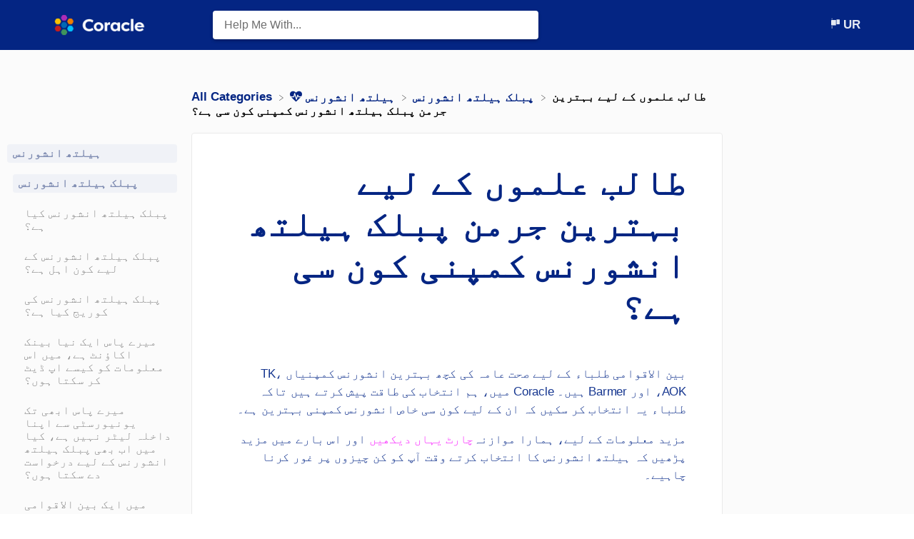

--- FILE ---
content_type: text/html; charset=utf-8
request_url: https://help.coracle.de/l/ur/article/y2klvn7m97-
body_size: 22271
content:
<!DOCTYPE html>

<html lang="ur">
  <head>

        <title>طالب علموں کے لیے بہترین جرمن پبلک ہیلتھ انشورنس کمپنی کون سی ہے؟ - HelpDocs</title>
    

      <meta name="description" content="بین الاقوامی طلباء کے لیے صحت عامہ کی کچھ بہترین انشورنس کمپنیاں TK، AOK، اور Barmer ہیں۔ Coracle میں، ہم انتخاب کی طاقت پیش کرتے ہیں تاکہ طلباء یہ انتخاب کر سکیں کہ ان کے لیے کون سی خاص انشورنس کمپن…">

    <meta name="viewport" content="width=device-width, initial-scale=1">

      <link rel="shortcut icon" href="https://files.helpdocs.io/afhr1xm5zw/favico.png">

        <meta property="og:title" content="طالب علموں کے لیے بہترین جرمن پبلک ہیلتھ انشورنس کمپنی کون سی ہے؟">
        <meta property="twitter:title" content="طالب علموں کے لیے بہترین جرمن پبلک ہیلتھ انشورنس کمپنی کون سی ہے؟">
        <meta property="og:type" content="article">
        <meta property="twitter:card" content="summary_large_image">
        <meta property="og:image" content="https://files.helpdocs.io/afhr1xm5zw/logo.png?t=1687949697948">
        <meta property="twitter:image:src" content="https://files.helpdocs.io/afhr1xm5zw/logo.png?t=1687949697948">
        <meta property="og:url" content="https://help.coracle.de/l/ur/article/y2klvn7m97-">
        <meta property="twitter:site" content="https://help.coracle.de/l/en">
        <meta property="article:published_time" content="2023-01-25T14:29:46Z">
        <meta property="article:modified_time" content="2024-07-30T14:45:00Z">
    

      <script type="application/ld+json">{"@context":"http://schema.org","@type":"TechArticle","articleBody":"بین الاقوامی طلباء کے لیے صحت عامہ کی کچھ بہترین انشورنس کمپنیاں TK، AOK، اور Barmer ہیں۔ Coracle میں، ہم انتخاب کی طاقت پیش کرتے ہیں تاکہ طلباء یہ انتخاب کر سکیں کہ ان کے لیے کون سی خاص انشورنس کمپنی بہترین ہے۔ مزید معلومات کے لیے، ہمارا موازنہ چارٹ یہاں دیکھیں اور اس بارے میں مزید پڑھیں کہ ہیلتھ انشورنس کا انتخاب کرتے وقت آپ کو کن چیزوں پر غور کرنا چاہیے۔","articleSection":"Public Health Insurance","author":null,"dateCreated":"2023-01-25T14:29:46Z","dateModified":"2024-07-30T14:45:00Z","datePublished":"2023-01-25T14:29:46Z","headline":"What is the best German public health insurance company for students?","mainEntityOfPage":"https://help.coracle.de/l/ur/article/y2klvn7m97-","publisher":{"@type":"Organization","logo":"https://files.helpdocs.io/afhr1xm5zw/logo.png?t=1687949697948","name":"coracle"},"url":"https://help.coracle.de/l/ur/article/y2klvn7m97-","version":2,"wordCount":73}</script>

      <link rel="canonical" href="https://help.coracle.de/l/ur/article/y2klvn7m97-">

          





























                  <link rel="alternate" href="https://help.coracle.de/l/ar/article/y2klvn7m97-" hreflang="ar" />
              

          













                    













          











          






                    

















          






















          








          






                    

          













          






          






          





          









          
                





























                  <link rel="alternate" href="https://help.coracle.de/l/bn/article/y2klvn7m97-" hreflang="bn" />
              

          













                    













          











          






                    

















          






















          








          






                    

          













          






          






          





          









          
                





























              

          













                    













          











          






                    

















          






















          








          






                    

          













          






          






          





          









          
                





























                  <link rel="alternate" href="https://help.coracle.de/l/en/article/y2klvn7m97-what-is-the-best-german-public-health-insurance-company-for-students" hreflang="en" />
              

          













                    













          











          






                    

















          






















          








          






                    

          













          






          






          





          









          
                





























                  <link rel="alternate" href="https://help.coracle.de/l/es/article/y2klvn7m97-cu-l-es-la-mejor-compa-a-de-seguros-de-salud-p-blica-alemana-para-estudiantes" hreflang="es" />
              

          













                    













          











          






                    

















          






















          








          






                    

          













          






          






          





          









          
                





























                  <link rel="alternate" href="https://help.coracle.de/l/fr/article/y2klvn7m97-quelle-est-la-meilleure-caisse-d-assurance-maladie-publique-allemande-pour-les-tudiants" hreflang="fr" />
              

          













                    













          











          






                    

















          






















          








          






                    

          













          






          






          





          









          
                





























              

          













                    













          











          






                    

















          






















          








          






                    

          













          






          






          





          









          
                





























                  <link rel="alternate" href="https://help.coracle.de/l/pt/article/y2klvn7m97-qual-a-melhor-companhia-de-seguros-de-sa-de-p-blica-alem-para-estudantes" hreflang="pt" />
              

          













                    













          











          






                    

















          






















          








          






                    

          













          






          






          





          









          
                





























                  <link rel="alternate" href="https://help.coracle.de/l/ru/article/y2klvn7m97-" hreflang="ru" />
              

          













                    













          











          






                    

















          






















          








          






                    

          













          






          






          





          









          
                





























                  <link rel="alternate" href="https://help.coracle.de/l/tr/article/y2klvn7m97-renciler-i-in-en-iyi-alman-kamu-sa-l-k-sigortas-irketi-hangisidir" hreflang="tr" />
              

          













                    













          











          






                    

















          






















          








          






                    

          













          






          






          





          









          
                





























                  <link rel="alternate" href="https://help.coracle.de/l/ur/article/y2klvn7m97-" hreflang="ur" />
              

          













                    













          











          






                    

















          






















          








          






                    

          













          






          






          





          









          
                





























                  <link rel="alternate" href="https://help.coracle.de/l/vi/article/y2klvn7m97-nh-cung-c-p-b-o-hi-m-y-t-c-ng-n-o-l-t-t-nh-t-t-i-c-d-nh-cho-sinh-vi-n" hreflang="vi" />
              

          













                    













          











          






                    

















          






















          








          






                    

          













          






          






          





          









          
                





























                  <link rel="alternate" href="https://help.coracle.de/l/zh/article/y2klvn7m97-" hreflang="zh" />
              

          













                    













          











          






                    

















          






















          








          






                    

          













          






          






          





          









          
      

    


    <link rel="stylesheet" href="https://cdn.helpdocs.io/css/highlightjs-github-gist.min.css?v=1765798018" async>

    <link rel="stylesheet" href="https://cdn.helpdocs.io/css/v4/bars.min.css?v=1765798018">

      <style>
        /* Apply background colors as #042583 */
#homeBanner {
  background-color: #042583;
}
/* Apply background colors as #042583 */
.contactPopup .cpSubmit,
#doorbell-submit-button,
.cc-revoke, .cc-allow {
  background-color: #042583;
}

/* Apply color as #042583 */
.langLink,
.cCardIcon, .cCardTitle, .aCardTitle, .spCardTitle,
.snmenu a.sidebar-category:hover, .snmenu a.sidebar-article:hover,
#tableOfContents a:hover,
.bcList a,
#articleBody a,
#articleBody ul > li::before,
.inline-code,
code,
.cpCheck:after,
.cc-link {
  color: #042583;
}

/* Apply color as #e5e9f2 */
.hnBrand,
.hnItems a,
.hnItem a,
.contactPopup .cpSubmit,
.scTitle, .taTitle, .faTitle,
.faCardTitle, .taCardTitle,
.taHit, .faHit,
#doorbell-submit-button,
.cc-revoke, .cc-allow {
  color: #e5e9f2;
}

/* Apply border-color as #042583 */
.contactPopup .cpName input:hover,
.contactPopup .cpEmail input:hover,
.contactPopup .cpTextarea textarea:hover,
.contactPopup .cpName input:focus,
.contactPopup .cpEmail input:focus,
.contactPopup .cpTextarea textarea:focus,
#prevNext .pnPrev:hover,
#prevNext .pnNext:hover {
  border-color: #042583;
}

/* Apply border-top-color as #042583 */
.cc-window {
  border-top-color: #042583 !important;
}

/* Apply border-color as #042583 */
#articleBody blockquote {
  border-color: #042583;
}

/* Apply color as #031d68 */
#articleBody ol > li:before,
.snmenu a.sidebar-category p.expanded, .snmenu a.sidebar-article.current p,
.ticket-deflection-result a,
.cc-dismiss, .cc-deny {
  color: #031d68;
}

@media only screen and (max-width: 1000px) {
  .hnItem a {
    color: #031d68;
  }
}

/* Apply background-color as #e5e9f2 */
#articleBody ol > li:before,
.snmenu a.sidebar-category p.expanded, .snmenu a.sidebar-article.current p,
.cc-dismiss, .cc-deny {
  background-color: rgba(229, 233, 242);
}

/* Apply border-color as #e5e9f2 */
#articleBody ol > li:after {
  border: 1px solid rgba(229, 233, 242);
}

#articleBody details {
  background-color: rgba(4, 37, 131,.15);
}

#articleBody details summary {
  color: #02164e !important;
}

#articleBody details summary:focus {
  outline: 1px auto #042583 !important;
}

#articleBody a.articleButton button {
  background-color: #042583;
  border-color: #031d68;
  color: #e5e9f2;
}
#articleBody a.articleButton button:hover {
  background-color: #031d68;
}
#articleBody a.articleButton button:focus {
  outline: 5px auto #031d68 !important;
}

/* Apply fill as #042583 */
.fbPositiveIcon:hover .fbHighlightFill,
.fbNeutralIcon:hover .fbHighlightFill,
.fbNegativeIcon:hover .fbHighlightFill {
  fill: #042583;
}

/* Apply stroke as #042583 */
.fbPositiveIcon:hover .fbHighlightStroke,
.fbNeutralIcon:hover .fbHighlightStroke,
.fbNegativeIcon:hover .fbHighlightStroke {
  stroke: #042583;
}

/* Apply fill as #e5e9f2 */
.hnLangFlag {
  fill: #e5e9f2;
}

/* Apply fill as #042583 */
.aCardFeaturedIcon {
  fill: #042583;
}
      </style>

        <style>
          h1 {
    font-size: 50px;
    color:#042583;
}

.aCardDescription {
    line-height: 22px;
    -ms-grid-row: 2;
    font-size: 16px;
    grid-row: 2;
    margin: 0;
    color: #173790;
}
.cCardDescription {
    line-height: 22px;
    -ms-grid-row: 3;
    grid-row: 3;
    font-size: 16px;
    color: #173790;
    z-index: 2;
    margin: 0;
}
#articleBody p {
    font-size: 17px;
    line-height: 25px;
    font-weight: 400;
    letter-spacing: -.22px;
    word-wrap: break-word;
    color: #173790;
}
        </style>
    

    

    <script>
      var hasIcon = [
          true,
          false,
          false,
          true,
          false,
          true,
          false,
          false,
          false,
          false,
          false,
          false,
          false,
          false,
          false,
          false,
          true,
          true,
          true,
      ].reduce(function (acc, cur) { return acc = acc || cur; }, false);
      if (hasIcon) {
        document.head.insertAdjacentHTML('beforeend', '<link rel="stylesheet" href="https://cdn.helpdocs.io/css/font-awesome.min.css?v=1765798018">');
      }
    </script>

    







    

    <meta property="hd-render" content="hbs">
  </head>

  <body
    data-article-id="y2klvn7m97"
    data-category-id="9oulwea6et"
    data-search-term="undefined"
    data-original-search-term="undefined"
    data-search-result-count="undefined"
    data-language-code="ur"
    data-default-language-code="en"
    data-account-id="afhr1xm5zw"
    data-domain="help.coracle.de"
    data-home-path="/"
    data-search-placeholder="Help me with..."
    data-see-more-results-string="See more results"
    data-no-articles-found-string="No articles found"
  >

    <div id="main" data-hd-template="barsv4">
      <div id="overlay"></div>
      <section id="homeBanner">
      
        <!-- Main navigation bar -->
        <header id="homeNav">
          <nav role="navigation">
            <!-- Logo and brand -->
            <a class="hnBranding navLeft" href="/l/ur">
                <img class="hnLogo" aria-label=" Logo" src="https://files.helpdocs.io/afhr1xm5zw/logo.png?t=1687949697948" alt=" Logo" />
                    </a>
      
              <!-- Search bar -->
              <section id="search-container" class="smallSearchContainer" aria-label="Search section" >
                <div class="smallInstantSearch" id="instant-search">
                  <form action="/search" method="GET">
                    <label><input id="hd-query" name="query" placeholder="Help Me With..." autocomplete="off" autocorrect="off" autocapitalize="off" aria-label="Help Me With... search bar"></label>
                  </form>
                </div>
      
                <!-- Search results -->
                <section id="searchresults"  class="smallSearchHits" aria-label="Search results">
                  <div class="srHits" id="hits" aria-label="Search hit"></div>
                </section>
      
              </section>
      
            <!-- Navigation links -->
            <div class="hnItems navRightItems">
              <ul class="hnList">
                          
                <li class="hnItem contactButton" href="#" aria-label="Contact">
                  
                  
                  
                  
                  
                </li> <!-- Contact button -->
                  <!-- Language switcher -->
                  <li data-popup-trigger="language" class="hnItem languageSwitcher" href="#" aria-label="Language switcher">
                    <a class="hnLink hnLang" href="#">
                      <svg class="hnLangFlag" height="15" viewBox="0 0 20 20" width="15" xmlns="http://www.w3.org/2000/svg" xmlns:xlink="http://www.w3.org/1999/xlink">
                        <clipPath id="hnLangClip">
                          <path d="m0 0h24v24h-24z"/>
                        </clipPath>
                        <g clip-path="url(#a)">
                          <path d="m0 0h5a1 1 0 0 1 1 1v7a1 1 0 0 1 -1 1h-5a0 0 0 0 1 0 0v-9a0 0 0 0 1 0 0z" transform="translate(14 3)"/>
                          <path d="m1 0h8a0 0 0 0 1 0 0v10a0 0 0 0 1 0 0h-8a1 1 0 0 1 -1-1v-8a1 1 0 0 1 1-1z" transform="translate(4 4)"/>
                          <path d="m0 0h1v2h-1z" transform="translate(5 1)"/>
                          <path d="m0 0h1v8h-1z" transform="translate(5 15)"/>
                        </g>
                      </svg>
                      <span class="hnLangCode">ur</span>
                    </a>
                  </li>
              </ul>
            </div>
      
            <div data-popup-body="language" class="languageSwitcherPopup popup">
              <ul class="languageList">
                    
      
      
      
      
      
      
      
      
      
      
      
      
      
      
      
      
      
      
      
      
      
      
      
      
      
      
      
      
      
                            <li class="langItem" href="#">
                              <a class="langLink" href="/l/ar/article/y2klvn7m97-" aria-label="Switch to العربية">
                                العربية
                              </a>
                            </li>
                        
      
                    
      
      
      
      
      
      
      
      
      
      
      
      
      
                                  
      
      
      
      
      
      
      
      
      
      
      
      
      
                    
      
      
      
      
      
      
      
      
      
      
      
                    
      
      
      
      
      
      
                                  
      
      
      
      
      
      
      
      
      
      
      
      
      
      
      
      
      
                    
      
      
      
      
      
      
      
      
      
      
      
      
      
      
      
      
      
      
      
      
      
      
                    
      
      
      
      
      
      
      
      
                    
      
      
      
      
      
      
                                  
      
                    
      
      
      
      
      
      
      
      
      
      
      
      
      
                    
      
      
      
      
      
      
                    
      
      
      
      
      
      
                    
      
      
      
      
      
                    
      
      
      
      
      
      
      
      
      
                    
      
                    
      
      
      
      
      
      
      
      
      
      
      
      
      
      
      
      
      
      
      
      
      
      
      
      
      
      
      
      
      
                            <li class="langItem" href="#">
                              <a class="langLink" href="/l/bn/article/y2klvn7m97-" aria-label="Switch to বাংলা">
                                বাংলা
                              </a>
                            </li>
                        
      
                    
      
      
      
      
      
      
      
      
      
      
      
      
      
                                  
      
      
      
      
      
      
      
      
      
      
      
      
      
                    
      
      
      
      
      
      
      
      
      
      
      
                    
      
      
      
      
      
      
                                  
      
      
      
      
      
      
      
      
      
      
      
      
      
      
      
      
      
                    
      
      
      
      
      
      
      
      
      
      
      
      
      
      
      
      
      
      
      
      
      
      
                    
      
      
      
      
      
      
      
      
                    
      
      
      
      
      
      
                                  
      
                    
      
      
      
      
      
      
      
      
      
      
      
      
      
                    
      
      
      
      
      
      
                    
      
      
      
      
      
      
                    
      
      
      
      
      
                    
      
      
      
      
      
      
      
      
      
                    
      
                    
      
      
      
      
      
      
      
      
      
      
      
      
      
      
      
      
      
      
      
      
      
      
      
      
      
      
      
      
      
                            <li class="langItem" href="#">
                              <a class="langLink" href="/l/de" aria-label="Switch to Deutsch">
                                Deutsch
                              </a>
                            </li>
                        
      
                    
      
      
      
      
      
      
      
      
      
      
      
      
      
                                  
      
      
      
      
      
      
      
      
      
      
      
      
      
                    
      
      
      
      
      
      
      
      
      
      
      
                    
      
      
      
      
      
      
                                  
      
      
      
      
      
      
      
      
      
      
      
      
      
      
      
      
      
                    
      
      
      
      
      
      
      
      
      
      
      
      
      
      
      
      
      
      
      
      
      
      
                    
      
      
      
      
      
      
      
      
                    
      
      
      
      
      
      
                                  
      
                    
      
      
      
      
      
      
      
      
      
      
      
      
      
                    
      
      
      
      
      
      
                    
      
      
      
      
      
      
                    
      
      
      
      
      
                    
      
      
      
      
      
      
      
      
      
                    
      
                    
      
      
      
      
      
      
      
      
      
      
      
      
      
      
      
      
      
      
      
      
      
      
      
      
      
      
      
      
      
                            <li class="langItem" href="#">
                              <a class="langLink" href="/l/en/article/y2klvn7m97-what-is-the-best-german-public-health-insurance-company-for-students" aria-label="Switch to English">
                                English
                              </a>
                            </li>
                        
      
                    
      
      
      
      
      
      
      
      
      
      
      
      
      
                                  
      
      
      
      
      
      
      
      
      
      
      
      
      
                    
      
      
      
      
      
      
      
      
      
      
      
                    
      
      
      
      
      
      
                                  
      
      
      
      
      
      
      
      
      
      
      
      
      
      
      
      
      
                    
      
      
      
      
      
      
      
      
      
      
      
      
      
      
      
      
      
      
      
      
      
      
                    
      
      
      
      
      
      
      
      
                    
      
      
      
      
      
      
                                  
      
                    
      
      
      
      
      
      
      
      
      
      
      
      
      
                    
      
      
      
      
      
      
                    
      
      
      
      
      
      
                    
      
      
      
      
      
                    
      
      
      
      
      
      
      
      
      
                    
      
                    
      
      
      
      
      
      
      
      
      
      
      
      
      
      
      
      
      
      
      
      
      
      
      
      
      
      
      
      
      
                            <li class="langItem" href="#">
                              <a class="langLink" href="/l/es/article/y2klvn7m97-cu-l-es-la-mejor-compa-a-de-seguros-de-salud-p-blica-alemana-para-estudiantes" aria-label="Switch to Español">
                                Español
                              </a>
                            </li>
                        
      
                    
      
      
      
      
      
      
      
      
      
      
      
      
      
                                  
      
      
      
      
      
      
      
      
      
      
      
      
      
                    
      
      
      
      
      
      
      
      
      
      
      
                    
      
      
      
      
      
      
                                  
      
      
      
      
      
      
      
      
      
      
      
      
      
      
      
      
      
                    
      
      
      
      
      
      
      
      
      
      
      
      
      
      
      
      
      
      
      
      
      
      
                    
      
      
      
      
      
      
      
      
                    
      
      
      
      
      
      
                                  
      
                    
      
      
      
      
      
      
      
      
      
      
      
      
      
                    
      
      
      
      
      
      
                    
      
      
      
      
      
      
                    
      
      
      
      
      
                    
      
      
      
      
      
      
      
      
      
                    
      
                    
      
      
      
      
      
      
      
      
      
      
      
      
      
      
      
      
      
      
      
      
      
      
      
      
      
      
      
      
      
                            <li class="langItem" href="#">
                              <a class="langLink" href="/l/fr/article/y2klvn7m97-quelle-est-la-meilleure-caisse-d-assurance-maladie-publique-allemande-pour-les-tudiants" aria-label="Switch to Français">
                                Français
                              </a>
                            </li>
                        
      
                    
      
      
      
      
      
      
      
      
      
      
      
      
      
                                  
      
      
      
      
      
      
      
      
      
      
      
      
      
                    
      
      
      
      
      
      
      
      
      
      
      
                    
      
      
      
      
      
      
                                  
      
      
      
      
      
      
      
      
      
      
      
      
      
      
      
      
      
                    
      
      
      
      
      
      
      
      
      
      
      
      
      
      
      
      
      
      
      
      
      
      
                    
      
      
      
      
      
      
      
      
                    
      
      
      
      
      
      
                                  
      
                    
      
      
      
      
      
      
      
      
      
      
      
      
      
                    
      
      
      
      
      
      
                    
      
      
      
      
      
      
                    
      
      
      
      
      
                    
      
      
      
      
      
      
      
      
      
                    
      
                    
      
      
      
      
      
      
      
      
      
      
      
      
      
      
      
      
      
      
      
      
      
      
      
      
      
      
      
      
      
                            <li class="langItem" href="#">
                              <a class="langLink" href="/l/ko" aria-label="Switch to 한국어">
                                한국어
                              </a>
                            </li>
                        
      
                    
      
      
      
      
      
      
      
      
      
      
      
      
      
                                  
      
      
      
      
      
      
      
      
      
      
      
      
      
                    
      
      
      
      
      
      
      
      
      
      
      
                    
      
      
      
      
      
      
                                  
      
      
      
      
      
      
      
      
      
      
      
      
      
      
      
      
      
                    
      
      
      
      
      
      
      
      
      
      
      
      
      
      
      
      
      
      
      
      
      
      
                    
      
      
      
      
      
      
      
      
                    
      
      
      
      
      
      
                                  
      
                    
      
      
      
      
      
      
      
      
      
      
      
      
      
                    
      
      
      
      
      
      
                    
      
      
      
      
      
      
                    
      
      
      
      
      
                    
      
      
      
      
      
      
      
      
      
                    
      
                    
      
      
      
      
      
      
      
      
      
      
      
      
      
      
      
      
      
      
      
      
      
      
      
      
      
      
      
      
      
                            <li class="langItem" href="#">
                              <a class="langLink" href="/l/pt/article/y2klvn7m97-qual-a-melhor-companhia-de-seguros-de-sa-de-p-blica-alem-para-estudantes" aria-label="Switch to Português">
                                Português
                              </a>
                            </li>
                        
      
                    
      
      
      
      
      
      
      
      
      
      
      
      
      
                                  
      
      
      
      
      
      
      
      
      
      
      
      
      
                    
      
      
      
      
      
      
      
      
      
      
      
                    
      
      
      
      
      
      
                                  
      
      
      
      
      
      
      
      
      
      
      
      
      
      
      
      
      
                    
      
      
      
      
      
      
      
      
      
      
      
      
      
      
      
      
      
      
      
      
      
      
                    
      
      
      
      
      
      
      
      
                    
      
      
      
      
      
      
                                  
      
                    
      
      
      
      
      
      
      
      
      
      
      
      
      
                    
      
      
      
      
      
      
                    
      
      
      
      
      
      
                    
      
      
      
      
      
                    
      
      
      
      
      
      
      
      
      
                    
      
                    
      
      
      
      
      
      
      
      
      
      
      
      
      
      
      
      
      
      
      
      
      
      
      
      
      
      
      
      
      
                            <li class="langItem" href="#">
                              <a class="langLink" href="/l/ru/article/y2klvn7m97-" aria-label="Switch to Русский">
                                Русский
                              </a>
                            </li>
                        
      
                    
      
      
      
      
      
      
      
      
      
      
      
      
      
                                  
      
      
      
      
      
      
      
      
      
      
      
      
      
                    
      
      
      
      
      
      
      
      
      
      
      
                    
      
      
      
      
      
      
                                  
      
      
      
      
      
      
      
      
      
      
      
      
      
      
      
      
      
                    
      
      
      
      
      
      
      
      
      
      
      
      
      
      
      
      
      
      
      
      
      
      
                    
      
      
      
      
      
      
      
      
                    
      
      
      
      
      
      
                                  
      
                    
      
      
      
      
      
      
      
      
      
      
      
      
      
                    
      
      
      
      
      
      
                    
      
      
      
      
      
      
                    
      
      
      
      
      
                    
      
      
      
      
      
      
      
      
      
                    
      
                    
      
      
      
      
      
      
      
      
      
      
      
      
      
      
      
      
      
      
      
      
      
      
      
      
      
      
      
      
      
                            <li class="langItem" href="#">
                              <a class="langLink" href="/l/tr/article/y2klvn7m97-renciler-i-in-en-iyi-alman-kamu-sa-l-k-sigortas-irketi-hangisidir" aria-label="Switch to Türkçe">
                                Türkçe
                              </a>
                            </li>
                        
      
                    
      
      
      
      
      
      
      
      
      
      
      
      
      
                                  
      
      
      
      
      
      
      
      
      
      
      
      
      
                    
      
      
      
      
      
      
      
      
      
      
      
                    
      
      
      
      
      
      
                                  
      
      
      
      
      
      
      
      
      
      
      
      
      
      
      
      
      
                    
      
      
      
      
      
      
      
      
      
      
      
      
      
      
      
      
      
      
      
      
      
      
                    
      
      
      
      
      
      
      
      
                    
      
      
      
      
      
      
                                  
      
                    
      
      
      
      
      
      
      
      
      
      
      
      
      
                    
      
      
      
      
      
      
                    
      
      
      
      
      
      
                    
      
      
      
      
      
                    
      
      
      
      
      
      
      
      
      
                    
      
                    
      
      
      
      
      
      
      
      
      
      
      
      
      
      
      
      
      
      
      
      
      
      
      
      
      
      
      
      
      
                            <li class="langItem" href="#">
                              <a class="langLink" href="/l/ur/article/y2klvn7m97-" aria-label="Switch to اردو">
                                اردو
                              </a>
                            </li>
                        
      
                    
      
      
      
      
      
      
      
      
      
      
      
      
      
                                  
      
      
      
      
      
      
      
      
      
      
      
      
      
                    
      
      
      
      
      
      
      
      
      
      
      
                    
      
      
      
      
      
      
                                  
      
      
      
      
      
      
      
      
      
      
      
      
      
      
      
      
      
                    
      
      
      
      
      
      
      
      
      
      
      
      
      
      
      
      
      
      
      
      
      
      
                    
      
      
      
      
      
      
      
      
                    
      
      
      
      
      
      
                                  
      
                    
      
      
      
      
      
      
      
      
      
      
      
      
      
                    
      
      
      
      
      
      
                    
      
      
      
      
      
      
                    
      
      
      
      
      
                    
      
      
      
      
      
      
      
      
      
                    
      
                    
      
      
      
      
      
      
      
      
      
      
      
      
      
      
      
      
      
      
      
      
      
      
      
      
      
      
      
      
      
                            <li class="langItem" href="#">
                              <a class="langLink" href="/l/vi/article/y2klvn7m97-nh-cung-c-p-b-o-hi-m-y-t-c-ng-n-o-l-t-t-nh-t-t-i-c-d-nh-cho-sinh-vi-n" aria-label="Switch to Tiếng Việt">
                                Tiếng Việt
                              </a>
                            </li>
                        
      
                    
      
      
      
      
      
      
      
      
      
      
      
      
      
                                  
      
      
      
      
      
      
      
      
      
      
      
      
      
                    
      
      
      
      
      
      
      
      
      
      
      
                    
      
      
      
      
      
      
                                  
      
      
      
      
      
      
      
      
      
      
      
      
      
      
      
      
      
                    
      
      
      
      
      
      
      
      
      
      
      
      
      
      
      
      
      
      
      
      
      
      
                    
      
      
      
      
      
      
      
      
                    
      
      
      
      
      
      
                                  
      
                    
      
      
      
      
      
      
      
      
      
      
      
      
      
                    
      
      
      
      
      
      
                    
      
      
      
      
      
      
                    
      
      
      
      
      
                    
      
      
      
      
      
      
      
      
      
                    
      
                    
      
      
      
      
      
      
      
      
      
      
      
      
      
      
      
      
      
      
      
      
      
      
      
      
      
      
      
      
      
                            <li class="langItem" href="#">
                              <a class="langLink" href="/l/zh/article/y2klvn7m97-" aria-label="Switch to 中文 (Zhōngwén)">
                                中文 (Zhōngwén)
                              </a>
                            </li>
                        
      
                    
      
      
      
      
      
      
      
      
      
      
      
      
      
                                  
      
      
      
      
      
      
      
      
      
      
      
      
      
                    
      
      
      
      
      
      
      
      
      
      
      
                    
      
      
      
      
      
      
                                  
      
      
      
      
      
      
      
      
      
      
      
      
      
      
      
      
      
                    
      
      
      
      
      
      
      
      
      
      
      
      
      
      
      
      
      
      
      
      
      
      
                    
      
      
      
      
      
      
      
      
                    
      
      
      
      
      
      
                                  
      
                    
      
      
      
      
      
      
      
      
      
      
      
      
      
                    
      
      
      
      
      
      
                    
      
      
      
      
      
      
                    
      
      
      
      
      
                    
      
      
      
      
      
      
      
      
      
                    
      
              </ul>
            </div>
      
            <!-- Mobile navigation -->
            <a data-popup-trigger="mobile-nav" href="#" class="hnMobileNavButton" aria-label="Mobile navigation">
              <svg height="14" viewBox="0 0 20 14" width="20" xmlns="http://www.w3.org/2000/svg">
                <g class="hnMobileIcon" fill="none" stroke="none" stroke-width="2">
                  <path class="hnMobileIconTopBar" d="m0 1h20"/>
                  <path class="hnMobileIconBottomBar" d="m0 13h20"/>
                </g>
              </svg>
            </a>
            <div data-popup-body="mobile-nav" class="hnMobileItems mobileMenuPopup popup" aria-label="Mobile navigation popup">
              <ul class="hnList">
      
                <li class="hnItem contactButton" href="#" aria-label="Contact">
                  
                  
                  
                  
                  
                </li> <!-- Contact button -->
                  <!-- Language switcher -->
                  <li data-popup-trigger="language" class="hnItem languageSwitcher" href="#">
                    <a class="hnLink hnLang" href="#" aria-label="Switch language">
                      <span class="hnLangCode">ur</span>
                    </a>
                  </li>
              </ul>
            </div>
      
          </nav>
        </header>
      
      </section>
      
      
      <div class="container-fluid">
        <div id="content">
          
          <main id="articleContent" class="three-col-small-center-focused-grid">
          	<!-- Side navigation -->
          	<section id="sidenav" aria-label="Side navigation">
          		<div class="snmenu three-col-left stickOnScroll">
          			  <div id="sidebar">
          			          <a
          			            class="sidebar-category"
          			            href="#category-7ee3va3dzo-items"
          			            aria-expanded="false"
          			            aria-controls="category-7ee3va3dzo-items"
          			          >
          			            <p
          			              id="category-7ee3va3dzo-title"
          			              style="margin-left: 0em !important;"
          			                class="expanded"
          			              onclick="toggleCategoryIcon(event, '7ee3va3dzo')"
          			              aria-label="Category ہیلتھ انشورنس"
          			            >
          			              ہیلتھ انشورنس
          			            </p>
          			          </a>
          			          <div
          			            id="category-7ee3va3dzo-items"
          			            class="collapse in "
          			            data-toggle="collapse"
          			          >
          			                <a
          			                  class="sidebar-category"
          			                  href="#category-9oulwea6et-items"
          			                  aria-expanded="false"
          			                  aria-controls="category-9oulwea6et-items"
          			                >
          			                  <p
          			                    id="category-9oulwea6et-title"
          			                    style="margin-left: 0.5em !important;"
          			                      class="expanded"
          			                    onclick="toggleCategoryIcon(event, '9oulwea6et')"
          			                    aria-label="Category پبلک ہیلتھ انشورنس"
          			                  >
          			                    پبلک ہیلتھ انشورنس
          			                  </p>
          			                </a>
          			                <div
          			                  id="category-9oulwea6et-items"
          			                  class="collapse in "
          			                  data-toggle="collapse"
          			                >
          			              
          			                    <a
          			                      class="sidebar-article"
          			                      href="/l/ur/article/32dm3c88au-"
          			                      onclick="window.location.href='/l/ur/article/32dm3c88au-'"
          			                      aria-label="Article پبلک ہیلتھ انشورنس کیا ہے؟"
          			                    >
          			                      <p style="margin-left: 1em !important;">
          			                        پبلک ہیلتھ انشورنس کیا ہے؟
          			                      </p>
          			                    </a>
          			                    <a
          			                      class="sidebar-article"
          			                      href="/l/ur/article/4b7dlp0rbh-"
          			                      onclick="window.location.href='/l/ur/article/4b7dlp0rbh-'"
          			                      aria-label="Article پبلک ہیلتھ انشورنس کے لیے کون اہل ہے؟"
          			                    >
          			                      <p style="margin-left: 1em !important;">
          			                        پبلک ہیلتھ انشورنس کے لیے کون اہل ہے؟
          			                      </p>
          			                    </a>
          			                    <a
          			                      class="sidebar-article"
          			                      href="/l/ur/article/4mju2zrgn0-"
          			                      onclick="window.location.href='/l/ur/article/4mju2zrgn0-'"
          			                      aria-label="Article پبلک ہیلتھ انشورنس کی کوریج کیا ہے؟"
          			                    >
          			                      <p style="margin-left: 1em !important;">
          			                        پبلک ہیلتھ انشورنس کی کوریج کیا ہے؟
          			                      </p>
          			                    </a>
          			                    <a
          			                      class="sidebar-article"
          			                      href="/l/ur/article/5vla1cum0y-"
          			                      onclick="window.location.href='/l/ur/article/5vla1cum0y-'"
          			                      aria-label="Article میرے پاس ایک نیا بینک اکاؤنٹ ہے، میں اس معلومات کو کیسے اپ ڈیٹ کر سکتا ہوں؟"
          			                    >
          			                      <p style="margin-left: 1em !important;">
          			                        میرے پاس ایک نیا بینک اکاؤنٹ ہے، میں اس معلومات کو کیسے اپ ڈیٹ کر سکتا ہوں؟
          			                      </p>
          			                    </a>
          			                    <a
          			                      class="sidebar-article"
          			                      href="/l/ur/article/6y01zrus4c-"
          			                      onclick="window.location.href='/l/ur/article/6y01zrus4c-'"
          			                      aria-label="Article میرے پاس ابھی تک یونیورسٹی سے اپنا داخلہ لیٹر نہیں ہے، کیا میں اب بھی پبلک ہیلتھ انشورنس کے لیے درخواست دے سکتا ہوں؟"
          			                    >
          			                      <p style="margin-left: 1em !important;">
          			                        میرے پاس ابھی تک یونیورسٹی سے اپنا داخلہ لیٹر نہیں ہے، کیا میں اب بھی پبلک ہیلتھ انشورنس کے لیے درخواست دے سکتا ہوں؟
          			                      </p>
          			                    </a>
          			                    <a
          			                      class="sidebar-article"
          			                      href="/l/ur/article/8596dzy7i1-"
          			                      onclick="window.location.href='/l/ur/article/8596dzy7i1-'"
          			                      aria-label="Article میں ایک بین الاقوامی طالب علم کے طور پر جرمنی میں پبلک ہیلتھ انشورنس کے لیے کیسے درخواست دے سکتا ہوں؟"
          			                    >
          			                      <p style="margin-left: 1em !important;">
          			                        میں ایک بین الاقوامی طالب علم کے طور پر جرمنی میں پبلک ہیلتھ انشورنس کے لیے کیسے درخواست دے سکتا ہوں؟
          			                      </p>
          			                    </a>
          			                    <a
          			                      class="sidebar-article"
          			                      href="/l/ur/article/8iprvs8age-"
          			                      onclick="window.location.href='/l/ur/article/8iprvs8age-'"
          			                      aria-label="Article مجھے ماہانہ پریمیم کے طور پر کتنا ادا کرنا پڑے گا؟"
          			                    >
          			                      <p style="margin-left: 1em !important;">
          			                        مجھے ماہانہ پریمیم کے طور پر کتنا ادا کرنا پڑے گا؟
          			                      </p>
          			                    </a>
          			                    <a
          			                      class="sidebar-article"
          			                      href="/l/ur/article/8mkx5pofpa-"
          			                      onclick="window.location.href='/l/ur/article/8mkx5pofpa-'"
          			                      aria-label="Article لائبلیٹی انشورنس کیا ہے اور کیا آپ لائبلیٹی انشورنس فراہم کرتے ہیں؟"
          			                    >
          			                      <p style="margin-left: 1em !important;">
          			                        لائبلیٹی انشورنس کیا ہے اور کیا آپ لائبلیٹی انشورنس فراہم کرتے ہیں؟
          			                      </p>
          			                    </a>
          			                    <a
          			                      class="sidebar-article"
          			                      href="/l/ur/article/a7qgrhkx5h-"
          			                      onclick="window.location.href='/l/ur/article/a7qgrhkx5h-'"
          			                      aria-label="Article میری یونیورسٹی نے حالیہ تاریخ کے ساتھ ہیلتھ انشورنس کی دستاویز مانگی ہے۔ میں یہ کہاں تلاش کر سکتا ہوں؟"
          			                    >
          			                      <p style="margin-left: 1em !important;">
          			                        میری یونیورسٹی نے حالیہ تاریخ کے ساتھ ہیلتھ انشورنس کی دستاویز مانگی ہے۔ میں یہ کہاں تلاش کر سکتا ہوں؟
          			                      </p>
          			                    </a>
          			                    <a
          			                      class="sidebar-article"
          			                      href="/l/ur/article/bivealkfsx-"
          			                      onclick="window.location.href='/l/ur/article/bivealkfsx-'"
          			                      aria-label="Article میں اپنے ویزا کی توسیع کے لیے اپنی ہیلتھ انشورنس کی دستاویزات کہاں سے حاصل کر سکتا ہوں؟"
          			                    >
          			                      <p style="margin-left: 1em !important;">
          			                        میں اپنے ویزا کی توسیع کے لیے اپنی ہیلتھ انشورنس کی دستاویزات کہاں سے حاصل کر سکتا ہوں؟
          			                      </p>
          			                    </a>
          			                    <a
          			                      class="sidebar-article"
          			                      href="/l/ur/article/chn4r40ok2-m-10"
          			                      onclick="window.location.href='/l/ur/article/chn4r40ok2-m-10'"
          			                      aria-label="Article نوٹیفکیشن کیا ہے؟ M10"
          			                    >
          			                      <p style="margin-left: 1em !important;">
          			                        نوٹیفکیشن کیا ہے؟ M10
          			                      </p>
          			                    </a>
          			                    <a
          			                      class="sidebar-article"
          			                      href="/l/ur/article/d6m1v2dj1c-"
          			                      onclick="window.location.href='/l/ur/article/d6m1v2dj1c-'"
          			                      aria-label="Article کیا جرمنی میں ہیلتھ انشورنس کا ہونا لازمی ہے؟"
          			                    >
          			                      <p style="margin-left: 1em !important;">
          			                        کیا جرمنی میں ہیلتھ انشورنس کا ہونا لازمی ہے؟
          			                      </p>
          			                    </a>
          			                    <a
          			                      class="sidebar-article"
          			                      href="/l/ur/article/e3cty1vgzy-m-10"
          			                      onclick="window.location.href='/l/ur/article/e3cty1vgzy-m-10'"
          			                      aria-label="Article کہا جاتا ہے؟ M10 ڈیجیٹل انشورنس کی اطلاع بھیجنے کا ذمہ دار کون ہے جسے"
          			                    >
          			                      <p style="margin-left: 1em !important;">
          			                        کہا جاتا ہے؟ M10 ڈیجیٹل انشورنس کی اطلاع بھیجنے کا ذمہ دار کون ہے جسے
          			                      </p>
          			                    </a>
          			                    <a
          			                      class="sidebar-article"
          			                      href="/l/ur/article/fb16zt8flx-30"
          			                      onclick="window.location.href='/l/ur/article/fb16zt8flx-30'"
          			                      aria-label="Article میری عمر 30 سال ہے۔ کیا میں اب بھی پبلک ہیلتھ انشورنس کے لیے اہل ہوں؟"
          			                    >
          			                      <p style="margin-left: 1em !important;">
          			                        میری عمر 30 سال ہے۔ کیا میں اب بھی پبلک ہیلتھ انشورنس کے لیے اہل ہوں؟
          			                      </p>
          			                    </a>
          			                    <a
          			                      class="sidebar-article"
          			                      href="/l/ur/article/ismn2rjsg4-"
          			                      onclick="window.location.href='/l/ur/article/ismn2rjsg4-'"
          			                      aria-label="Article میں سوشل سیکورٹی نمبر کیسے حاصل کروں؟"
          			                    >
          			                      <p style="margin-left: 1em !important;">
          			                        میں سوشل سیکورٹی نمبر کیسے حاصل کروں؟
          			                      </p>
          			                    </a>
          			                    <a
          			                      class="sidebar-article"
          			                      href="/l/ur/article/ittdj6ux7d-tk"
          			                      onclick="window.location.href='/l/ur/article/ittdj6ux7d-tk'"
          			                      aria-label="Article پورٹل میں تفصیلات بھر دی ہیں۔ مجھے میرا انشورنس کارڈ حاصل کرنے میں کتنا وقت لگے گا؟ TK میں نے"
          			                    >
          			                      <p style="margin-left: 1em !important;">
          			                        پورٹل میں تفصیلات بھر دی ہیں۔ مجھے میرا انشورنس کارڈ حاصل کرنے میں کتنا وقت لگے گا؟ TK میں نے
          			                      </p>
          			                    </a>
          			                    <a
          			                      class="sidebar-article"
          			                      href="/l/ur/article/l7tt5pwmaa-"
          			                      onclick="window.location.href='/l/ur/article/l7tt5pwmaa-'"
          			                      aria-label="Article کیا میں اپنی ہیلتھ انشورنس فراہم کرنے والی کمپنی کو تبدیل کر سکتا ہوں؟"
          			                    >
          			                      <p style="margin-left: 1em !important;">
          			                        کیا میں اپنی ہیلتھ انشورنس فراہم کرنے والی کمپنی کو تبدیل کر سکتا ہوں؟
          			                      </p>
          			                    </a>
          			                    <a
          			                      class="sidebar-article"
          			                      href="/l/ur/article/mcqmsjnc6j-"
          			                      onclick="window.location.href='/l/ur/article/mcqmsjnc6j-'"
          			                      aria-label="Article مجھے اپنے ہیلتھ انشورنس کی ادائیگی کب شروع کرنی ہوگی؟"
          			                    >
          			                      <p style="margin-left: 1em !important;">
          			                        مجھے اپنے ہیلتھ انشورنس کی ادائیگی کب شروع کرنی ہوگی؟
          			                      </p>
          			                    </a>
          			                    <a
          			                      class="sidebar-article"
          			                      href="/l/ur/article/my6y4ru2c8-iban"
          			                      onclick="window.location.href='/l/ur/article/my6y4ru2c8-iban'"
          			                      aria-label="Article فراہم کر سکتا ہوں؟ IBAN کیا میں اپنی ہیلتھ انشورنس کو چالو کرنے کے لیے اپنے بلاک شدہ اکاؤنٹ کا"
          			                    >
          			                      <p style="margin-left: 1em !important;">
          			                        فراہم کر سکتا ہوں؟ IBAN کیا میں اپنی ہیلتھ انشورنس کو چالو کرنے کے لیے اپنے بلاک شدہ اکاؤنٹ کا
          			                      </p>
          			                    </a>
          			                    <a
          			                      class="sidebar-article"
          			                      href="/l/ur/article/q9qayo9etj-sozialversicherungsnummer"
          			                      onclick="window.location.href='/l/ur/article/q9qayo9etj-sozialversicherungsnummer'"
          			                      aria-label="Article نمبر کیا ہے؟ (Sozialversicherungsnummer) سوشل سیکورٹی"
          			                    >
          			                      <p style="margin-left: 1em !important;">
          			                        نمبر کیا ہے؟ (Sozialversicherungsnummer) سوشل سیکورٹی
          			                      </p>
          			                    </a>
          			                    <a
          			                      class="sidebar-article"
          			                      href="/l/ur/article/qf8fe1b5ji-semesters-i-have-studied"
          			                      onclick="window.location.href='/l/ur/article/qf8fe1b5ji-semesters-i-have-studied'"
          			                      aria-label="Article کے خانے میں میں کیا لکھنا چاہیے؟ &quot;semesters I have studied&quot; اپنی درخواست پُر کرتے وقت، مجھے"
          			                    >
          			                      <p style="margin-left: 1em !important;">
          			                        کے خانے میں میں کیا لکھنا چاہیے؟ &quot;semesters I have studied&quot; اپنی درخواست پُر کرتے وقت، مجھے
          			                      </p>
          			                    </a>
          			                    <a
          			                      class="sidebar-article"
          			                      href="/l/ur/article/t302uukng2-"
          			                      onclick="window.location.href='/l/ur/article/t302uukng2-'"
          			                      aria-label="Article مجھے اپنے پبلک ہیلتھ انشورنس کی ادائیگی کب شروع کرنی ہوگی؟"
          			                    >
          			                      <p style="margin-left: 1em !important;">
          			                        مجھے اپنے پبلک ہیلتھ انشورنس کی ادائیگی کب شروع کرنی ہوگی؟
          			                      </p>
          			                    </a>
          			                    <a
          			                      class="sidebar-article"
          			                      href="/l/ur/article/u3xft0fio2-certificate-of-exemption"
          			                      onclick="window.location.href='/l/ur/article/u3xft0fio2-certificate-of-exemption'"
          			                      aria-label="Article کیا ہے اور اسے حاصل کرنے کے لیے مجھے کس سے رابطہ کرنا چاہیے؟ (Certificate of Exemption) استثنیٰ کا سرٹیفکیٹ"
          			                    >
          			                      <p style="margin-left: 1em !important;">
          			                        کیا ہے اور اسے حاصل کرنے کے لیے مجھے کس سے رابطہ کرنا چاہیے؟ (Certificate of Exemption) استثنیٰ کا سرٹیفکیٹ
          			                      </p>
          			                    </a>
          			                    <a
          			                      class="sidebar-article"
          			                      href="/l/ur/article/umao0mrqbc-"
          			                      onclick="window.location.href='/l/ur/article/umao0mrqbc-'"
          			                      aria-label="Article مجھے اپنا پبلک ہیلتھ انشورنس سرٹیفکیٹ حاصل کرنے میں کتنا وقت لگے گا؟"
          			                    >
          			                      <p style="margin-left: 1em !important;">
          			                        مجھے اپنا پبلک ہیلتھ انشورنس سرٹیفکیٹ حاصل کرنے میں کتنا وقت لگے گا؟
          			                      </p>
          			                    </a>
          			                    <a
          			                      class="sidebar-article"
          			                      href="/l/ur/article/uox0hdibbn-"
          			                      onclick="window.location.href='/l/ur/article/uox0hdibbn-'"
          			                      aria-label="Article میں اپنی ہیلتھ انشورنس کو کیسے فعال کر سکتا ہوں؟"
          			                    >
          			                      <p style="margin-left: 1em !important;">
          			                        میں اپنی ہیلتھ انشورنس کو کیسے فعال کر سکتا ہوں؟
          			                      </p>
          			                    </a>
          			                    <a
          			                      class="sidebar-article"
          			                      href="/l/ur/article/uvpbi8xa2t-"
          			                      onclick="window.location.href='/l/ur/article/uvpbi8xa2t-'"
          			                      aria-label="Article میرے ہیلتھ انشورنس کا ماہانہ پریمیم کس دن ڈیبٹ کیا جائے گا؟"
          			                    >
          			                      <p style="margin-left: 1em !important;">
          			                        میرے ہیلتھ انشورنس کا ماہانہ پریمیم کس دن ڈیبٹ کیا جائے گا؟
          			                      </p>
          			                    </a>
          			                    <a
          			                      class="sidebar-article"
          			                      href="/l/ur/article/v2el8noyip-"
          			                      onclick="window.location.href='/l/ur/article/v2el8noyip-'"
          			                      aria-label="Article پرائیویٹ ہیلتھ انشورنس کے لیے کون اہل ہے؟"
          			                    >
          			                      <p style="margin-left: 1em !important;">
          			                        پرائیویٹ ہیلتھ انشورنس کے لیے کون اہل ہے؟
          			                      </p>
          			                    </a>
          			                    <a
          			                      class="sidebar-article"
          			                      href="/l/ur/article/weatecjqem-"
          			                      onclick="window.location.href='/l/ur/article/weatecjqem-'"
          			                      aria-label="Article پبلک ہیلتھ انشورنس کے لیے درخواست دینے کے لیے کن دستاویزات کی ضرورت ہے؟"
          			                    >
          			                      <p style="margin-left: 1em !important;">
          			                        پبلک ہیلتھ انشورنس کے لیے درخواست دینے کے لیے کن دستاویزات کی ضرورت ہے؟
          			                      </p>
          			                    </a>
          			                    <a
          			                      class="sidebar-article"
          			                      href="/l/ur/article/wrq8du56fs-"
          			                      onclick="window.location.href='/l/ur/article/wrq8du56fs-'"
          			                      aria-label="Article میں نے ایک ایسی یونیورسٹی کے ساتھ درخواست دی جس میں، میں اب نہیں جا رہا ہوں، کیا میں اپنی نئی یونیورسٹی کی معلومات کو اپ ڈیٹ کر سکتا ہوں؟"
          			                    >
          			                      <p style="margin-left: 1em !important;">
          			                        میں نے ایک ایسی یونیورسٹی کے ساتھ درخواست دی جس میں، میں اب نہیں جا رہا ہوں، کیا میں اپنی نئی یونیورسٹی کی معلومات کو اپ ڈیٹ کر سکتا ہوں؟
          			                      </p>
          			                    </a>
          			                    <a
          			                      class="sidebar-article"
          			                      href="/l/ur/article/wu21q0qqfs-"
          			                      onclick="window.location.href='/l/ur/article/wu21q0qqfs-'"
          			                      aria-label="Article میں نے اپنے ہیلتھ انشورنس کے لیے درخواست دینے کے بعد اپنے پاسپورٹ کی تجدید کر لی ہے، میں اپنی تفصیلات کیسے اپ ڈیٹ کر سکتا ہوں؟"
          			                    >
          			                      <p style="margin-left: 1em !important;">
          			                        میں نے اپنے ہیلتھ انشورنس کے لیے درخواست دینے کے بعد اپنے پاسپورٹ کی تجدید کر لی ہے، میں اپنی تفصیلات کیسے اپ ڈیٹ کر سکتا ہوں؟
          			                      </p>
          			                    </a>
          			                    <a
          			                      class="sidebar-article current"
          			                      href="/l/ur/article/y2klvn7m97-"
          			                      onclick="window.location.href='/l/ur/article/y2klvn7m97-'"
          			                      aria-label="Article طالب علموں کے لیے بہترین جرمن پبلک ہیلتھ انشورنس کمپنی کون سی ہے؟"
          			                    >
          			                      <p style="margin-left: 1em !important;">
          			                        طالب علموں کے لیے بہترین جرمن پبلک ہیلتھ انشورنس کمپنی کون سی ہے؟
          			                      </p>
          			                    </a>
          			                    <a
          			                      class="sidebar-article"
          			                      href="/l/ur/article/ydazqf3xs5-"
          			                      onclick="window.location.href='/l/ur/article/ydazqf3xs5-'"
          			                      aria-label="Article کیا میں اپنے ہیلتھ انشورنس کو براہ راست اپنی انشورنس فراہم کرنے والی کمپنی کے ساتھ فعال کر سکتا ہوں؟"
          			                    >
          			                      <p style="margin-left: 1em !important;">
          			                        کیا میں اپنے ہیلتھ انشورنس کو براہ راست اپنی انشورنس فراہم کرنے والی کمپنی کے ساتھ فعال کر سکتا ہوں؟
          			                      </p>
          			                    </a>
          			                </div>
          			                    <a
          			                  class="sidebar-category"
          			                  href="#category-wu1n1ncmdz-items"
          			                  aria-expanded="false"
          			                  aria-controls="category-wu1n1ncmdz-items"
          			                >
          			                  <p
          			                    id="category-wu1n1ncmdz-title"
          			                    style="margin-left: 0.5em !important;"
          			                    onclick="toggleCategoryIcon(event, 'wu1n1ncmdz')"
          			                    aria-label="Category پرائیویٹ ہیلتھ انشورنس"
          			                  >
          			                    پرائیویٹ ہیلتھ انشورنس
          			                  </p>
          			                </a>
          			                <div
          			                  id="category-wu1n1ncmdz-items"
          			                  class="collapse"
          			                  data-toggle="collapse"
          			                >
          			              
          			                    <a
          			                      class="sidebar-article"
          			                      href="/l/ur/article/01sowwolm8-"
          			                      onclick="window.location.href='/l/ur/article/01sowwolm8-'"
          			                      aria-label="Article پرائیویٹ ہیلتھ انشورنس کیا ہے؟"
          			                    >
          			                      <p style="margin-left: 1em !important;">
          			                        پرائیویٹ ہیلتھ انشورنس کیا ہے؟
          			                      </p>
          			                    </a>
          			                    <a
          			                      class="sidebar-article"
          			                      href="/l/ur/article/1cilyrj74h-"
          			                      onclick="window.location.href='/l/ur/article/1cilyrj74h-'"
          			                      aria-label="Article کوریکل کے ساتھ پرائیویٹ ہیلتھ انشورنس کے لیے رجسٹر ہوتے وقت کیا میں مفت ٹریول انشورنس کا اہل ہوں؟"
          			                    >
          			                      <p style="margin-left: 1em !important;">
          			                        کوریکل کے ساتھ پرائیویٹ ہیلتھ انشورنس کے لیے رجسٹر ہوتے وقت کیا میں مفت ٹریول انشورنس کا اہل ہوں؟
          			                      </p>
          			                    </a>
          			                    <a
          			                      class="sidebar-article"
          			                      href="/l/ur/article/6hg49hpwl7-cannywings"
          			                      onclick="window.location.href='/l/ur/article/6hg49hpwl7-cannywings'"
          			                      aria-label="Article پرائیویٹ ہیلتھ انشورنس کیا کور کرتی ہے؟ Cannywings"
          			                    >
          			                      <p style="margin-left: 1em !important;">
          			                        پرائیویٹ ہیلتھ انشورنس کیا کور کرتی ہے؟ Cannywings
          			                      </p>
          			                    </a>
          			                    <a
          			                      class="sidebar-article"
          			                      href="/l/ur/article/9t22z1cm1a-"
          			                      onclick="window.location.href='/l/ur/article/9t22z1cm1a-'"
          			                      aria-label="Article جرمنی میں پبلک اور پرائیویٹ ہیلتھ انشورنس میں کیا فرق ہے؟"
          			                    >
          			                      <p style="margin-left: 1em !important;">
          			                        جرمنی میں پبلک اور پرائیویٹ ہیلتھ انشورنس میں کیا فرق ہے؟
          			                      </p>
          			                    </a>
          			                    <a
          			                      class="sidebar-article"
          			                      href="/l/ur/article/a8leedaygj-coracle-s-canny-wings"
          			                      onclick="window.location.href='/l/ur/article/a8leedaygj-coracle-s-canny-wings'"
          			                      aria-label="Article پرائیویٹ ہیلتھ انشورنس کے لیے کون اہل ہے؟  Coracle&apos;s Canny Wings"
          			                    >
          			                      <p style="margin-left: 1em !important;">
          			                        پرائیویٹ ہیلتھ انشورنس کے لیے کون اہل ہے؟  Coracle&apos;s Canny Wings
          			                      </p>
          			                    </a>
          			                    <a
          			                      class="sidebar-article"
          			                      href="/l/ur/article/cpqnvdii61-cannywings"
          			                      onclick="window.location.href='/l/ur/article/cpqnvdii61-cannywings'"
          			                      aria-label="Article انشورنس کو کیسے فعال کر سکتا ہوں؟ Cannywings میں اپنی"
          			                    >
          			                      <p style="margin-left: 1em !important;">
          			                        انشورنس کو کیسے فعال کر سکتا ہوں؟ Cannywings میں اپنی
          			                      </p>
          			                    </a>
          			                    <a
          			                      class="sidebar-article"
          			                      href="/l/ur/article/dbqe7iwbtw-"
          			                      onclick="window.location.href='/l/ur/article/dbqe7iwbtw-'"
          			                      aria-label="Article کیا میں اپنے بلاک شدہ اکاؤنٹ کو چالو کیے بغیر صرف اپنی انشورنس کو چالو کر سکتا ہوں؟"
          			                    >
          			                      <p style="margin-left: 1em !important;">
          			                        کیا میں اپنے بلاک شدہ اکاؤنٹ کو چالو کیے بغیر صرف اپنی انشورنس کو چالو کر سکتا ہوں؟
          			                      </p>
          			                    </a>
          			                    <a
          			                      class="sidebar-article"
          			                      href="/l/ur/article/ds67ep8bhi-cannywings"
          			                      onclick="window.location.href='/l/ur/article/ds67ep8bhi-cannywings'"
          			                      aria-label="Article جرمن سفارت خانے کی تمام ضروریات کو پورا کرتی ہے؟ Cannywings کیا"
          			                    >
          			                      <p style="margin-left: 1em !important;">
          			                        جرمن سفارت خانے کی تمام ضروریات کو پورا کرتی ہے؟ Cannywings کیا
          			                      </p>
          			                    </a>
          			                    <a
          			                      class="sidebar-article"
          			                      href="/l/ur/article/ge2q1t30vt-"
          			                      onclick="window.location.href='/l/ur/article/ge2q1t30vt-'"
          			                      aria-label="Article مجھے صرف پرائیویٹ ہیلتھ انشورنس چاہیے نہ کہ بلاک اکاؤنٹ۔ میں کیا کروں؟"
          			                    >
          			                      <p style="margin-left: 1em !important;">
          			                        مجھے صرف پرائیویٹ ہیلتھ انشورنس چاہیے نہ کہ بلاک اکاؤنٹ۔ میں کیا کروں؟
          			                      </p>
          			                    </a>
          			                    <a
          			                      class="sidebar-article"
          			                      href="/l/ur/article/j398njgfa4-"
          			                      onclick="window.location.href='/l/ur/article/j398njgfa4-'"
          			                      aria-label="Article کیا مجھے اپنے ڈاکٹر کے تمام دوروں اور علاج کے لیے پیشگی ادائیگی کرنی ہوگی؟"
          			                    >
          			                      <p style="margin-left: 1em !important;">
          			                        کیا مجھے اپنے ڈاکٹر کے تمام دوروں اور علاج کے لیے پیشگی ادائیگی کرنی ہوگی؟
          			                      </p>
          			                    </a>
          			                    <a
          			                      class="sidebar-article"
          			                      href="/l/ur/article/xi8k0bs03o-"
          			                      onclick="window.location.href='/l/ur/article/xi8k0bs03o-'"
          			                      aria-label="Article کیا پرائیویٹ انشورنس کے ساتھ پرائم پیکج ہے؟"
          			                    >
          			                      <p style="margin-left: 1em !important;">
          			                        کیا پرائیویٹ انشورنس کے ساتھ پرائم پیکج ہے؟
          			                      </p>
          			                    </a>
          			                    <a
          			                      class="sidebar-article"
          			                      href="/l/ur/article/xo91k42759-"
          			                      onclick="window.location.href='/l/ur/article/xo91k42759-'"
          			                      aria-label="Article کیا میں اپنی پرائیویٹ ہیلتھ انشورنس کے لیے انشورنس کارڈ حاصل کروں گا؟"
          			                    >
          			                      <p style="margin-left: 1em !important;">
          			                        کیا میں اپنی پرائیویٹ ہیلتھ انشورنس کے لیے انشورنس کارڈ حاصل کروں گا؟
          			                      </p>
          			                    </a>
          			                    <a
          			                      class="sidebar-article"
          			                      href="/l/ur/article/yq3mz3epbr-"
          			                      onclick="window.location.href='/l/ur/article/yq3mz3epbr-'"
          			                      aria-label="Article میں اپنی پرائیویٹ ہیلتھ انشورنس کیسے منسوخ کر سکتا ہوں؟"
          			                    >
          			                      <p style="margin-left: 1em !important;">
          			                        میں اپنی پرائیویٹ ہیلتھ انشورنس کیسے منسوخ کر سکتا ہوں؟
          			                      </p>
          			                    </a>
          			                    <a
          			                      class="sidebar-article"
          			                      href="/l/ur/article/zol6ggqlql-"
          			                      onclick="window.location.href='/l/ur/article/zol6ggqlql-'"
          			                      aria-label="Article پرائیویٹ ہیلتھ انشورنس کی رقم کا کلیم جمع کروانے کے لیے کن ضروری دستاویزات کی ضرورت ہے؟"
          			                    >
          			                      <p style="margin-left: 1em !important;">
          			                        پرائیویٹ ہیلتھ انشورنس کی رقم کا کلیم جمع کروانے کے لیے کن ضروری دستاویزات کی ضرورت ہے؟
          			                      </p>
          			                    </a>
          			                </div>
          			            
          			          </div>
          			      
          			
          			
          			          <a
          			            class="sidebar-category"
          			            href="#category-tu4my7ol96-items"
          			            aria-expanded="false"
          			            aria-controls="category-tu4my7ol96-items"
          			          >
          			            <p
          			              id="category-tu4my7ol96-title"
          			              style="margin-left: 0em !important;"
          			              onclick="toggleCategoryIcon(event, 'tu4my7ol96')"
          			              aria-label="Category بلاک اکاؤنٹ"
          			            >
          			              بلاک اکاؤنٹ
          			            </p>
          			          </a>
          			          <div
          			            id="category-tu4my7ol96-items"
          			            class="collapse"
          			            data-toggle="collapse"
          			          >
          			                <a
          			                  class="sidebar-category"
          			                  href="#category-ah867nwdjx-items"
          			                  aria-expanded="false"
          			                  aria-controls="category-ah867nwdjx-items"
          			                >
          			                  <p
          			                    id="category-ah867nwdjx-title"
          			                    style="margin-left: 0.5em !important;"
          			                    onclick="toggleCategoryIcon(event, 'ah867nwdjx')"
          			                    aria-label="Category عام طور پر پوچھے گئے سوالات"
          			                  >
          			                    عام طور پر پوچھے گئے سوالات
          			                  </p>
          			                </a>
          			                <div
          			                  id="category-ah867nwdjx-items"
          			                  class="collapse"
          			                  data-toggle="collapse"
          			                >
          			              
          			                    <a
          			                      class="sidebar-article"
          			                      href="/l/ur/article/2kk61bxafe-blocked-account-opening"
          			                      onclick="window.location.href='/l/ur/article/2kk61bxafe-blocked-account-opening'"
          			                      aria-label="Article بلاک اکاؤنٹ کھولنے میں کتنا وقت لگتا ہے؟"
          			                    >
          			                      <p style="margin-left: 1em !important;">
          			                        بلاک اکاؤنٹ کھولنے میں کتنا وقت لگتا ہے؟
          			                      </p>
          			                    </a>
          			                    <a
          			                      class="sidebar-article"
          			                      href="/l/ur/article/486ecb1jc6-"
          			                      onclick="window.location.href='/l/ur/article/486ecb1jc6-'"
          			                      aria-label="Article اگر میں پہلے ہی جرمنی میں ہوں تو کیا میں بلاک اکاؤنٹ کھول سکتا ہوں؟"
          			                    >
          			                      <p style="margin-left: 1em !important;">
          			                        اگر میں پہلے ہی جرمنی میں ہوں تو کیا میں بلاک اکاؤنٹ کھول سکتا ہوں؟
          			                      </p>
          			                    </a>
          			                    <a
          			                      class="sidebar-article"
          			                      href="/l/ur/article/6incxzkjv7-934"
          			                      onclick="window.location.href='/l/ur/article/6incxzkjv7-934'"
          			                      aria-label="Article کیا میں ماہانہ 934 یورو سے زیادہ بلاک کر سکتا ہوں؟"
          			                    >
          			                      <p style="margin-left: 1em !important;">
          			                        کیا میں ماہانہ 934 یورو سے زیادہ بلاک کر سکتا ہوں؟
          			                      </p>
          			                    </a>
          			                    <a
          			                      class="sidebar-article"
          			                      href="/l/ur/article/84m7ayu1k0-"
          			                      onclick="window.location.href='/l/ur/article/84m7ayu1k0-'"
          			                      aria-label="Article اگر میں فیملی ری یونین کے مقاصد کے لیے بلاک اکاؤنٹ کھولنا چاہتا ہوں تو مجھے کون سا آپشن منتخب کرنا چاہیے؟"
          			                    >
          			                      <p style="margin-left: 1em !important;">
          			                        اگر میں فیملی ری یونین کے مقاصد کے لیے بلاک اکاؤنٹ کھولنا چاہتا ہوں تو مجھے کون سا آپشن منتخب کرنا چاہیے؟
          			                      </p>
          			                    </a>
          			                    <a
          			                      class="sidebar-article"
          			                      href="/l/ur/article/88rfzdzeqh-"
          			                      onclick="window.location.href='/l/ur/article/88rfzdzeqh-'"
          			                      aria-label="Article بلاک اکاؤنٹ کیا ہے؟"
          			                    >
          			                      <p style="margin-left: 1em !important;">
          			                        بلاک اکاؤنٹ کیا ہے؟
          			                      </p>
          			                    </a>
          			                    <a
          			                      class="sidebar-article"
          			                      href="/l/ur/article/b7n7p2e8ja-"
          			                      onclick="window.location.href='/l/ur/article/b7n7p2e8ja-'"
          			                      aria-label="Article امریکہ کے ٹیکس رہائشی کے طور پر، کیا میں بلاک شدہ اکاؤنٹ کے لیے درخواست دے سکتا ہوں؟"
          			                    >
          			                      <p style="margin-left: 1em !important;">
          			                        امریکہ کے ٹیکس رہائشی کے طور پر، کیا میں بلاک شدہ اکاؤنٹ کے لیے درخواست دے سکتا ہوں؟
          			                      </p>
          			                    </a>
          			                    <a
          			                      class="sidebar-article"
          			                      href="/l/ur/article/br678fp9ol-"
          			                      onclick="window.location.href='/l/ur/article/br678fp9ol-'"
          			                      aria-label="Article کیا میں اپنے بلاک شدہ اکاؤنٹ میں رقم پر سود وصول کروں گا؟"
          			                    >
          			                      <p style="margin-left: 1em !important;">
          			                        کیا میں اپنے بلاک شدہ اکاؤنٹ میں رقم پر سود وصول کروں گا؟
          			                      </p>
          			                    </a>
          			                    <a
          			                      class="sidebar-article"
          			                      href="/l/ur/article/c8knc69orr-coracle"
          			                      onclick="window.location.href='/l/ur/article/c8knc69orr-coracle'"
          			                      aria-label="Article میں بلاک اکاؤنٹ کے لیے کیوں درخواست دینی چاہیئے؟ Coracle مجھے"
          			                    >
          			                      <p style="margin-left: 1em !important;">
          			                        میں بلاک اکاؤنٹ کے لیے کیوں درخواست دینی چاہیئے؟ Coracle مجھے
          			                      </p>
          			                    </a>
          			                    <a
          			                      class="sidebar-article"
          			                      href="/l/ur/article/iv5k4wb29o-"
          			                      onclick="window.location.href='/l/ur/article/iv5k4wb29o-'"
          			                      aria-label="Article مجھے بلاک اکاؤنٹ کی ضرورت کیوں اور کب ہے؟"
          			                    >
          			                      <p style="margin-left: 1em !important;">
          			                        مجھے بلاک اکاؤنٹ کی ضرورت کیوں اور کب ہے؟
          			                      </p>
          			                    </a>
          			                    <a
          			                      class="sidebar-article"
          			                      href="/l/ur/article/me5r8h0uww-18"
          			                      onclick="window.location.href='/l/ur/article/me5r8h0uww-18'"
          			                      aria-label="Article اگر میری عمر 18 سال سے کم ہے تو کیا میں بلاک اکاؤنٹ کھول سکتا ہوں؟"
          			                    >
          			                      <p style="margin-left: 1em !important;">
          			                        اگر میری عمر 18 سال سے کم ہے تو کیا میں بلاک اکاؤنٹ کھول سکتا ہوں؟
          			                      </p>
          			                    </a>
          			                    <a
          			                      class="sidebar-article"
          			                      href="/l/ur/article/ri1a6by9d9-"
          			                      onclick="window.location.href='/l/ur/article/ri1a6by9d9-'"
          			                      aria-label="Article کون بلاک شدہ اکاؤنٹ کھولنے کا اہل ہے؟"
          			                    >
          			                      <p style="margin-left: 1em !important;">
          			                        کون بلاک شدہ اکاؤنٹ کھولنے کا اہل ہے؟
          			                      </p>
          			                    </a>
          			                    <a
          			                      class="sidebar-article"
          			                      href="/l/ur/article/rzazonckpr-12"
          			                      onclick="window.location.href='/l/ur/article/rzazonckpr-12'"
          			                      aria-label="Article کیا میں 12 مہینوں سے زیادہ رقم بلاک کر سکتا ہوں؟"
          			                    >
          			                      <p style="margin-left: 1em !important;">
          			                        کیا میں 12 مہینوں سے زیادہ رقم بلاک کر سکتا ہوں؟
          			                      </p>
          			                    </a>
          			                    <a
          			                      class="sidebar-article"
          			                      href="/l/ur/article/tkob26ncnk-"
          			                      onclick="window.location.href='/l/ur/article/tkob26ncnk-'"
          			                      aria-label="Article کیا میں اپنے خاندان کے لیے اضافی رقم کو بلاک سکتا ہوں؟"
          			                    >
          			                      <p style="margin-left: 1em !important;">
          			                        کیا میں اپنے خاندان کے لیے اضافی رقم کو بلاک سکتا ہوں؟
          			                      </p>
          			                    </a>
          			                    <a
          			                      class="sidebar-article"
          			                      href="/l/ur/article/zqrbvft6s6-12"
          			                      onclick="window.location.href='/l/ur/article/zqrbvft6s6-12'"
          			                      aria-label="Article میں اپنے پیسوں کو 12 ماہ سے کم کے لیے بلاک سکتا ہوں؟"
          			                    >
          			                      <p style="margin-left: 1em !important;">
          			                        میں اپنے پیسوں کو 12 ماہ سے کم کے لیے بلاک سکتا ہوں؟
          			                      </p>
          			                    </a>
          			                </div>
          			                    <a
          			                  class="sidebar-category"
          			                  href="#category-tdattcvdmm-items"
          			                  aria-expanded="false"
          			                  aria-controls="category-tdattcvdmm-items"
          			                >
          			                  <p
          			                    id="category-tdattcvdmm-title"
          			                    style="margin-left: 0.5em !important;"
          			                    onclick="toggleCategoryIcon(event, 'tdattcvdmm')"
          			                    aria-label="Category بلاک اکاؤنٹ کھولنا"
          			                  >
          			                    بلاک اکاؤنٹ کھولنا
          			                  </p>
          			                </a>
          			                <div
          			                  id="category-tdattcvdmm-items"
          			                  class="collapse"
          			                  data-toggle="collapse"
          			                >
          			              
          			                    <a
          			                      class="sidebar-article"
          			                      href="/l/ur/article/4pe8wsl5f1-"
          			                      onclick="window.location.href='/l/ur/article/4pe8wsl5f1-'"
          			                      aria-label="Article بلاک اکاؤنٹ کھولنے میں کتنا وقت لگ سکتا ہے؟"
          			                    >
          			                      <p style="margin-left: 1em !important;">
          			                        بلاک اکاؤنٹ کھولنے میں کتنا وقت لگ سکتا ہے؟
          			                      </p>
          			                    </a>
          			                    <a
          			                      class="sidebar-article"
          			                      href="/l/ur/article/aaeewxqngm-"
          			                      onclick="window.location.href='/l/ur/article/aaeewxqngm-'"
          			                      aria-label="Article کیا بلاک شدہ اکاؤنٹ کے لیے کوئی ماہانہ فیس چارجز ہے؟"
          			                    >
          			                      <p style="margin-left: 1em !important;">
          			                        کیا بلاک شدہ اکاؤنٹ کے لیے کوئی ماہانہ فیس چارجز ہے؟
          			                      </p>
          			                    </a>
          			                    <a
          			                      class="sidebar-article"
          			                      href="/l/ur/article/ijixituicq-"
          			                      onclick="window.location.href='/l/ur/article/ijixituicq-'"
          			                      aria-label="Article اگر میں اپنا بلاک اکاؤنٹ کھولنے کے بعد اپنی یونیورسٹی تبدیل کرتا ہوں تو مجھے کیا کرنا چاہیے؟"
          			                    >
          			                      <p style="margin-left: 1em !important;">
          			                        اگر میں اپنا بلاک اکاؤنٹ کھولنے کے بعد اپنی یونیورسٹی تبدیل کرتا ہوں تو مجھے کیا کرنا چاہیے؟
          			                      </p>
          			                    </a>
          			                    <a
          			                      class="sidebar-article"
          			                      href="/l/ur/article/ky8wken0w5-"
          			                      onclick="window.location.href='/l/ur/article/ky8wken0w5-'"
          			                      aria-label="Article میں اپنا بلاک اکاؤنٹ کیسے کھول سکتا ہوں؟"
          			                    >
          			                      <p style="margin-left: 1em !important;">
          			                        میں اپنا بلاک اکاؤنٹ کیسے کھول سکتا ہوں؟
          			                      </p>
          			                    </a>
          			                    <a
          			                      class="sidebar-article"
          			                      href="/l/ur/article/metalpldkt-"
          			                      onclick="window.location.href='/l/ur/article/metalpldkt-'"
          			                      aria-label="Article مجھے اپنی پڑھائی کے لیے آدھا قرض مل رہا ہے کیا میں باقی درکار رقم کو بلاک کر سکتا ہوں؟"
          			                    >
          			                      <p style="margin-left: 1em !important;">
          			                        مجھے اپنی پڑھائی کے لیے آدھا قرض مل رہا ہے کیا میں باقی درکار رقم کو بلاک کر سکتا ہوں؟
          			                      </p>
          			                    </a>
          			                    <a
          			                      class="sidebar-article"
          			                      href="/l/ur/article/qah1xd4ura-"
          			                      onclick="window.location.href='/l/ur/article/qah1xd4ura-'"
          			                      aria-label="Article کیا بلاک اکاؤنٹ کھولتے وقت مجھے جرمن کرنٹ/بینک اکاؤنٹ کی ضرورت ہے؟"
          			                    >
          			                      <p style="margin-left: 1em !important;">
          			                        کیا بلاک اکاؤنٹ کھولتے وقت مجھے جرمن کرنٹ/بینک اکاؤنٹ کی ضرورت ہے؟
          			                      </p>
          			                    </a>
          			                    <a
          			                      class="sidebar-article"
          			                      href="/l/ur/article/tsdoa0jymh-"
          			                      onclick="window.location.href='/l/ur/article/tsdoa0jymh-'"
          			                      aria-label="Article بلاک اکاؤنٹ کھولنے کی قیمت کتنی ہے؟"
          			                    >
          			                      <p style="margin-left: 1em !important;">
          			                        بلاک اکاؤنٹ کھولنے کی قیمت کتنی ہے؟
          			                      </p>
          			                    </a>
          			                    <a
          			                      class="sidebar-article"
          			                      href="/l/ur/article/upkt3cplkd-"
          			                      onclick="window.location.href='/l/ur/article/upkt3cplkd-'"
          			                      aria-label="Article میرا پاسپورٹ اس وقت ایمبیسی میں ہے، کیا میں ابھی بھی اپنا بلاک اکاؤنٹ کھول سکتا ہوں؟"
          			                    >
          			                      <p style="margin-left: 1em !important;">
          			                        میرا پاسپورٹ اس وقت ایمبیسی میں ہے، کیا میں ابھی بھی اپنا بلاک اکاؤنٹ کھول سکتا ہوں؟
          			                      </p>
          			                    </a>
          			                    <a
          			                      class="sidebar-article"
          			                      href="/l/ur/article/usc9kq155x-"
          			                      onclick="window.location.href='/l/ur/article/usc9kq155x-'"
          			                      aria-label="Article بلاک اکاؤنٹ کھولنے کے لیے کن دستاویزات کی ضرورت ہے؟"
          			                    >
          			                      <p style="margin-left: 1em !important;">
          			                        بلاک اکاؤنٹ کھولنے کے لیے کن دستاویزات کی ضرورت ہے؟
          			                      </p>
          			                    </a>
          			                    <a
          			                      class="sidebar-article"
          			                      href="/l/ur/article/v97isz118h-"
          			                      onclick="window.location.href='/l/ur/article/v97isz118h-'"
          			                      aria-label="Article کیا میں اپنا بلاک اکاؤنٹ کھولنے کے بعد اپنا پاسپورٹ تبدیل کر سکتا ہوں؟"
          			                    >
          			                      <p style="margin-left: 1em !important;">
          			                        کیا میں اپنا بلاک اکاؤنٹ کھولنے کے بعد اپنا پاسپورٹ تبدیل کر سکتا ہوں؟
          			                      </p>
          			                    </a>
          			                    <a
          			                      class="sidebar-article"
          			                      href="/l/ur/article/z141e5myah-"
          			                      onclick="window.location.href='/l/ur/article/z141e5myah-'"
          			                      aria-label="Article کیا بلاک اکاؤنٹ کے لیے درخواست دینے سے پہلے مجھے جرمن ایڈریس کی ضرورت ہے؟"
          			                    >
          			                      <p style="margin-left: 1em !important;">
          			                        کیا بلاک اکاؤنٹ کے لیے درخواست دینے سے پہلے مجھے جرمن ایڈریس کی ضرورت ہے؟
          			                      </p>
          			                    </a>
          			                    <a
          			                      class="sidebar-article"
          			                      href="/l/ur/article/zzuwhr26gf-"
          			                      onclick="window.location.href='/l/ur/article/zzuwhr26gf-'"
          			                      aria-label="Article میں اپنے بلاک اکاؤنٹ کا اسٹیٹس کیسے چیک کرسکتا ہوں؟"
          			                    >
          			                      <p style="margin-left: 1em !important;">
          			                        میں اپنے بلاک اکاؤنٹ کا اسٹیٹس کیسے چیک کرسکتا ہوں؟
          			                      </p>
          			                    </a>
          			                </div>
          			                    <a
          			                  class="sidebar-category"
          			                  href="#category-0h0361myvm-items"
          			                  aria-expanded="false"
          			                  aria-controls="category-0h0361myvm-items"
          			                >
          			                  <p
          			                    id="category-0h0361myvm-title"
          			                    style="margin-left: 0.5em !important;"
          			                    onclick="toggleCategoryIcon(event, '0h0361myvm')"
          			                    aria-label="Category کنفرمیشن لیٹر"
          			                  >
          			                    کنفرمیشن لیٹر
          			                  </p>
          			                </a>
          			                <div
          			                  id="category-0h0361myvm-items"
          			                  class="collapse"
          			                  data-toggle="collapse"
          			                >
          			              
          			                    <a
          			                      class="sidebar-article"
          			                      href="/l/ur/article/5cwr8y2ho5-"
          			                      onclick="window.location.href='/l/ur/article/5cwr8y2ho5-'"
          			                      aria-label="Article اگر میں اپنے بلاک اکاؤنٹ میں فنڈز منتقل کرتا ہوں اور بعد میں قرض وصول کرتا ہوں، تو کیا میں دوسری بار رقم منتقل کر سکتا ہوں اور اپنی اصل منتقلی واپس وصول کر سکتا ہوں؟"
          			                    >
          			                      <p style="margin-left: 1em !important;">
          			                        اگر میں اپنے بلاک اکاؤنٹ میں فنڈز منتقل کرتا ہوں اور بعد میں قرض وصول کرتا ہوں، تو کیا میں دوسری بار رقم منتقل کر سکتا ہوں اور اپنی اصل منتقلی واپس وصول کر سکتا ہوں؟
          			                      </p>
          			                    </a>
          			                    <a
          			                      class="sidebar-article"
          			                      href="/l/ur/article/6mjorax2mm-"
          			                      onclick="window.location.href='/l/ur/article/6mjorax2mm-'"
          			                      aria-label="Article رقم کی منتقلی کے بعد تصدیق حاصل کرنے میں کتنا وقت لگے گا؟"
          			                    >
          			                      <p style="margin-left: 1em !important;">
          			                        رقم کی منتقلی کے بعد تصدیق حاصل کرنے میں کتنا وقت لگے گا؟
          			                      </p>
          			                    </a>
          			                    <a
          			                      class="sidebar-article"
          			                      href="/l/ur/article/7h5v475b31-"
          			                      onclick="window.location.href='/l/ur/article/7h5v475b31-'"
          			                      aria-label="Article میں اپنی ویزا اپوائنٹمنٹ کے لیے اپ ڈیٹ شدہ تصدیقی خط کیسے حاصل کر سکتا ہوں؟"
          			                    >
          			                      <p style="margin-left: 1em !important;">
          			                        میں اپنی ویزا اپوائنٹمنٹ کے لیے اپ ڈیٹ شدہ تصدیقی خط کیسے حاصل کر سکتا ہوں؟
          			                      </p>
          			                    </a>
          			                    <a
          			                      class="sidebar-article"
          			                      href="/l/ur/article/dk4a1lu71a-"
          			                      onclick="window.location.href='/l/ur/article/dk4a1lu71a-'"
          			                      aria-label="Article اگر میرا ویزا مسترد ہو جاتا ہے تو آپ فنڈز کہاں واپس کریں گے؟"
          			                    >
          			                      <p style="margin-left: 1em !important;">
          			                        اگر میرا ویزا مسترد ہو جاتا ہے تو آپ فنڈز کہاں واپس کریں گے؟
          			                      </p>
          			                    </a>
          			                    <a
          			                      class="sidebar-article"
          			                      href="/l/ur/article/efs0qy6nof-"
          			                      onclick="window.location.href='/l/ur/article/efs0qy6nof-'"
          			                      aria-label="Article اگر اکاؤنٹ اکاؤنٹ بینیفیشری کا نام غلط ہے تو کیا ہوگا؟"
          			                    >
          			                      <p style="margin-left: 1em !important;">
          			                        اگر اکاؤنٹ اکاؤنٹ بینیفیشری کا نام غلط ہے تو کیا ہوگا؟
          			                      </p>
          			                    </a>
          			                    <a
          			                      class="sidebar-article"
          			                      href="/l/ur/article/krmml3pt1k-"
          			                      onclick="window.location.href='/l/ur/article/krmml3pt1k-'"
          			                      aria-label="Article کیا مجھے اپنا تصدیقی خط بذریعہ ڈاک موصول ہوگا؟"
          			                    >
          			                      <p style="margin-left: 1em !important;">
          			                        کیا مجھے اپنا تصدیقی خط بذریعہ ڈاک موصول ہوگا؟
          			                      </p>
          			                    </a>
          			                    <a
          			                      class="sidebar-article"
          			                      href="/l/ur/article/nh4tmqovwo-"
          			                      onclick="window.location.href='/l/ur/article/nh4tmqovwo-'"
          			                      aria-label="Article میری ویزا اپوائنٹمنٹ جلد آرہی ہے، کیا آپ میرے منتقلی کی رسید فراہم کرنے کے فوراً بعد تصدیقی خط بھیج سکتے ہیں؟"
          			                    >
          			                      <p style="margin-left: 1em !important;">
          			                        میری ویزا اپوائنٹمنٹ جلد آرہی ہے، کیا آپ میرے منتقلی کی رسید فراہم کرنے کے فوراً بعد تصدیقی خط بھیج سکتے ہیں؟
          			                      </p>
          			                    </a>
          			                </div>
          			                    <a
          			                  class="sidebar-category"
          			                  href="#category-5t95kcsczw-items"
          			                  aria-expanded="false"
          			                  aria-controls="category-5t95kcsczw-items"
          			                >
          			                  <p
          			                    id="category-5t95kcsczw-title"
          			                    style="margin-left: 0.5em !important;"
          			                    onclick="toggleCategoryIcon(event, '5t95kcsczw')"
          			                    aria-label="Category رقم کی منتقلی"
          			                  >
          			                    رقم کی منتقلی
          			                  </p>
          			                </a>
          			                <div
          			                  id="category-5t95kcsczw-items"
          			                  class="collapse"
          			                  data-toggle="collapse"
          			                >
          			                      <a
          			                        class="sidebar-category"
          			                        href="#category-agpv459nnm-items"
          			                        aria-expanded="false"
          			                        aria-controls="category-agpv459nnm-items"
          			                      >
          			                        <p
          			                          id="category-agpv459nnm-title"
          			                          style="margin-left: 1em !important;"
          			                          onclick="toggleCategoryIcon(event, 'agpv459nnm')"
          			                          aria-label="Category عام سوالات"
          			                        >
          			                          عام سوالات
          			                        </p>
          			                      </a>
          			                      <div
          			                        id="category-agpv459nnm-items"
          			                        class="collapse"
          			                        data-toggle="collapse"
          			                      >
          			                    
          			                          <a
          			                            class="sidebar-article"
          			                            href="/l/ur/article/0i0j3jzw00-"
          			                            onclick="window.location.href='/l/ur/article/0i0j3jzw00-'"
          			                            aria-label="Article کیا ٹرانسفر ہونے کے بعد کوریکل کو ٹرانسفر کی رسید بھیجنا لازمی ہے؟"
          			                          >
          			                            <p style="margin-left: 1.5em !important;">
          			                              کیا ٹرانسفر ہونے کے بعد کوریکل کو ٹرانسفر کی رسید بھیجنا لازمی ہے؟
          			                            </p>
          			                          </a>
          			                          <a
          			                            class="sidebar-article"
          			                            href="/l/ur/article/0ls4cc0pps-"
          			                            onclick="window.location.href='/l/ur/article/0ls4cc0pps-'"
          			                            aria-label="Article کیا میں کسی کمپنی یا تنظیم سے فنڈز منتقل کر سکتا ہوں؟"
          			                          >
          			                            <p style="margin-left: 1.5em !important;">
          			                              کیا میں کسی کمپنی یا تنظیم سے فنڈز منتقل کر سکتا ہوں؟
          			                            </p>
          			                          </a>
          			                          <a
          			                            class="sidebar-article"
          			                            href="/l/ur/article/0xjaw2tsr9-"
          			                            onclick="window.location.href='/l/ur/article/0xjaw2tsr9-'"
          			                            aria-label="Article مجھے اس سے کم رقم ملی جو میں نے اصل میں منتقل کی تھی۔ ایسا کیوں ہو سکتا ہے؟"
          			                          >
          			                            <p style="margin-left: 1.5em !important;">
          			                              مجھے اس سے کم رقم ملی جو میں نے اصل میں منتقل کی تھی۔ ایسا کیوں ہو سکتا ہے؟
          			                            </p>
          			                          </a>
          			                          <a
          			                            class="sidebar-article"
          			                            href="/l/ur/article/2d49qsl9pc-"
          			                            onclick="window.location.href='/l/ur/article/2d49qsl9pc-'"
          			                            aria-label="Article میرا ریفرنس ٹیکسٹ بہت بڑا ہے، میں کیا کروں؟"
          			                          >
          			                            <p style="margin-left: 1.5em !important;">
          			                              میرا ریفرنس ٹیکسٹ بہت بڑا ہے، میں کیا کروں؟
          			                            </p>
          			                          </a>
          			                          <a
          			                            class="sidebar-article"
          			                            href="/l/ur/article/2ptma8hf12-"
          			                            onclick="window.location.href='/l/ur/article/2ptma8hf12-'"
          			                            aria-label="Article کیا میں اپنے بلاک اکاؤنٹ میں اضافی رقوم منتقل کر سکتا ہوں؟"
          			                          >
          			                            <p style="margin-left: 1.5em !important;">
          			                              کیا میں اپنے بلاک اکاؤنٹ میں اضافی رقوم منتقل کر سکتا ہوں؟
          			                            </p>
          			                          </a>
          			                          <a
          			                            class="sidebar-article"
          			                            href="/l/ur/article/bk1o6c4fm8-"
          			                            onclick="window.location.href='/l/ur/article/bk1o6c4fm8-'"
          			                            aria-label="Article میں اپنے بلاک اکاؤنٹ میں رقوم کیسے منتقل کروں؟"
          			                          >
          			                            <p style="margin-left: 1.5em !important;">
          			                              میں اپنے بلاک اکاؤنٹ میں رقوم کیسے منتقل کروں؟
          			                            </p>
          			                          </a>
          			                          <a
          			                            class="sidebar-article"
          			                            href="/l/ur/article/eyxewadepq-"
          			                            onclick="window.location.href='/l/ur/article/eyxewadepq-'"
          			                            aria-label="Article کیا کوئی اور میرے بلاک اکاؤنٹ میں فنڈز منتقل کر سکتا ہے؟"
          			                          >
          			                            <p style="margin-left: 1.5em !important;">
          			                              کیا کوئی اور میرے بلاک اکاؤنٹ میں فنڈز منتقل کر سکتا ہے؟
          			                            </p>
          			                          </a>
          			                          <a
          			                            class="sidebar-article"
          			                            href="/l/ur/article/fe6qjbvcb8-"
          			                            onclick="window.location.href='/l/ur/article/fe6qjbvcb8-'"
          			                            aria-label="Article کیا میں تعلیمی قرض کے ذریعے بلاک اکاؤنٹ میں رقم منتقل کر سکتا ہوں؟"
          			                          >
          			                            <p style="margin-left: 1.5em !important;">
          			                              کیا میں تعلیمی قرض کے ذریعے بلاک اکاؤنٹ میں رقم منتقل کر سکتا ہوں؟
          			                            </p>
          			                          </a>
          			                          <a
          			                            class="sidebar-article"
          			                            href="/l/ur/article/gou8kwejf5-transfer-wise-instarem-revolute"
          			                            onclick="window.location.href='/l/ur/article/gou8kwejf5-transfer-wise-instarem-revolute'"
          			                            aria-label="Article وغیرہ کے ذریعے فنڈز ٹرانسفر کر سکتا ہوں؟ TransferWise، Instarem، Revolute کیا میں"
          			                          >
          			                            <p style="margin-left: 1.5em !important;">
          			                              وغیرہ کے ذریعے فنڈز ٹرانسفر کر سکتا ہوں؟ TransferWise، Instarem، Revolute کیا میں
          			                            </p>
          			                          </a>
          			                          <a
          			                            class="sidebar-article"
          			                            href="/l/ur/article/h18dje55t8-"
          			                            onclick="window.location.href='/l/ur/article/h18dje55t8-'"
          			                            aria-label="Article بین الاقوامی منتقلی کے لیے ٹرانزیکشن چارجز کیا ہیں؟"
          			                          >
          			                            <p style="margin-left: 1.5em !important;">
          			                              بین الاقوامی منتقلی کے لیے ٹرانزیکشن چارجز کیا ہیں؟
          			                            </p>
          			                          </a>
          			                          <a
          			                            class="sidebar-article"
          			                            href="/l/ur/article/k67v8qc5jy-"
          			                            onclick="window.location.href='/l/ur/article/k67v8qc5jy-'"
          			                            aria-label="Article میں اپنے فنڈز کی منتقلی کے لیے روٹنگ نمبر کیسے حاصل کر سکتا ہوں؟"
          			                          >
          			                            <p style="margin-left: 1.5em !important;">
          			                              میں اپنے فنڈز کی منتقلی کے لیے روٹنگ نمبر کیسے حاصل کر سکتا ہوں؟
          			                            </p>
          			                          </a>
          			                          <a
          			                            class="sidebar-article"
          			                            href="/l/ur/article/knw0ok52gj-credit-card"
          			                            onclick="window.location.href='/l/ur/article/knw0ok52gj-credit-card'"
          			                            aria-label="Article کے ذریعے رقوم منتقل کر سکتا ہوں؟ (Credit Card) کیا میں کریڈٹ کارڈ"
          			                          >
          			                            <p style="margin-left: 1.5em !important;">
          			                              کے ذریعے رقوم منتقل کر سکتا ہوں؟ (Credit Card) کیا میں کریڈٹ کارڈ
          			                            </p>
          			                          </a>
          			                          <a
          			                            class="sidebar-article"
          			                            href="/l/ur/article/nyid0chn9z-"
          			                            onclick="window.location.href='/l/ur/article/nyid0chn9z-'"
          			                            aria-label="Article میں دو الگ الگ بینک اکاؤنٹس کا مالک ہوں اور ان دونوں سے رقم بھیجنا چاہتا ہوں، میں کیا کروں؟"
          			                          >
          			                            <p style="margin-left: 1.5em !important;">
          			                              میں دو الگ الگ بینک اکاؤنٹس کا مالک ہوں اور ان دونوں سے رقم بھیجنا چاہتا ہوں، میں کیا کروں؟
          			                            </p>
          			                          </a>
          			                          <a
          			                            class="sidebar-article"
          			                            href="/l/ur/article/o8k39gliy0-"
          			                            onclick="window.location.href='/l/ur/article/o8k39gliy0-'"
          			                            aria-label="Article کیا میں اپنا کرایہ یا یونیورسٹی فیس ادا کرنے کے لیے اپنے بلاک شدہ اکاؤنٹ کی تفصیلات فراہم کر سکتا ہوں؟"
          			                          >
          			                            <p style="margin-left: 1.5em !important;">
          			                              کیا میں اپنا کرایہ یا یونیورسٹی فیس ادا کرنے کے لیے اپنے بلاک شدہ اکاؤنٹ کی تفصیلات فراہم کر سکتا ہوں؟
          			                            </p>
          			                          </a>
          			                          <a
          			                            class="sidebar-article"
          			                            href="/l/ur/article/q2tgf20kmf-"
          			                            onclick="window.location.href='/l/ur/article/q2tgf20kmf-'"
          			                            aria-label="Article کیا آپ مجھے انٹرمیڈیری بینک کی تفصیلات فراہم کر سکتے ہیں؟"
          			                          >
          			                            <p style="margin-left: 1.5em !important;">
          			                              کیا آپ مجھے انٹرمیڈیری بینک کی تفصیلات فراہم کر سکتے ہیں؟
          			                            </p>
          			                          </a>
          			                          <a
          			                            class="sidebar-article"
          			                            href="/l/ur/article/ucadjkpy0c-"
          			                            onclick="window.location.href='/l/ur/article/ucadjkpy0c-'"
          			                            aria-label="Article کیا میں اپنی رقم متعدد ٹرانسفرز میں بھیج سکتا ہوں؟"
          			                          >
          			                            <p style="margin-left: 1.5em !important;">
          			                              کیا میں اپنی رقم متعدد ٹرانسفرز میں بھیج سکتا ہوں؟
          			                            </p>
          			                          </a>
          			                          <a
          			                            class="sidebar-article"
          			                            href="/l/ur/article/vnoknjfak4-"
          			                            onclick="window.location.href='/l/ur/article/vnoknjfak4-'"
          			                            aria-label="Article کیا آپ نقد رقم قبول کرتے ہیں؟ کیا میں آپ کے دفتر آکر آپ کے پاس رقم جمع کر سکتا ہوں؟"
          			                          >
          			                            <p style="margin-left: 1.5em !important;">
          			                              کیا آپ نقد رقم قبول کرتے ہیں؟ کیا میں آپ کے دفتر آکر آپ کے پاس رقم جمع کر سکتا ہوں؟
          			                            </p>
          			                          </a>
          			                          <a
          			                            class="sidebar-article"
          			                            href="/l/ur/article/zao4utnqor-"
          			                            onclick="window.location.href='/l/ur/article/zao4utnqor-'"
          			                            aria-label="Article میں نے اپنے بلاک شدہ اکاؤنٹ میں ایک زائد رقم منتقل کی، اسے پورٹل میں کیوں نہیں دکھایا جا رہا ہے؟"
          			                          >
          			                            <p style="margin-left: 1.5em !important;">
          			                              میں نے اپنے بلاک شدہ اکاؤنٹ میں ایک زائد رقم منتقل کی، اسے پورٹل میں کیوں نہیں دکھایا جا رہا ہے؟
          			                            </p>
          			                          </a>
          			                      </div>
          			                  
          			                </div>
          			                    <a
          			                  class="sidebar-category"
          			                  href="#category-i0lmq30ndu-items"
          			                  aria-expanded="false"
          			                  aria-controls="category-i0lmq30ndu-items"
          			                >
          			                  <p
          			                    id="category-i0lmq30ndu-title"
          			                    style="margin-left: 0.5em !important;"
          			                    onclick="toggleCategoryIcon(event, 'i0lmq30ndu')"
          			                    aria-label="Category ایکٹیویشن اور رقم کی ادائیگی"
          			                  >
          			                    ایکٹیویشن اور رقم کی ادائیگی
          			                  </p>
          			                </a>
          			                <div
          			                  id="category-i0lmq30ndu-items"
          			                  class="collapse"
          			                  data-toggle="collapse"
          			                >
          			              
          			                    <a
          			                      class="sidebar-article"
          			                      href="/l/ur/article/05ha5xo3cz-"
          			                      onclick="window.location.href='/l/ur/article/05ha5xo3cz-'"
          			                      aria-label="Article کیا میں ویزا شروع ہونے کے دن سے ادائیگیاں وصول کر سکتا ہوں؟"
          			                    >
          			                      <p style="margin-left: 1em !important;">
          			                        کیا میں ویزا شروع ہونے کے دن سے ادائیگیاں وصول کر سکتا ہوں؟
          			                      </p>
          			                    </a>
          			                    <a
          			                      class="sidebar-article"
          			                      href="/l/ur/article/1mcp9s6o1k-"
          			                      onclick="window.location.href='/l/ur/article/1mcp9s6o1k-'"
          			                      aria-label="Article میں اپنے بلاک شدہ اکاؤنٹ کو کیسے فعال کروں؟"
          			                    >
          			                      <p style="margin-left: 1em !important;">
          			                        میں اپنے بلاک شدہ اکاؤنٹ کو کیسے فعال کروں؟
          			                      </p>
          			                    </a>
          			                    <a
          			                      class="sidebar-article"
          			                      href="/l/ur/article/213so8ypd4-18"
          			                      onclick="window.location.href='/l/ur/article/213so8ypd4-18'"
          			                      aria-label="Article میری عمر 18 سال سے کم ہے اور میں اپنا بینک اکاؤنٹ نہیں کھول سکتا۔ کیا بلاک شدہ اکاؤنٹ کی رقم میرے سرپرست کو منتقل کی جا سکتی ہے؟"
          			                    >
          			                      <p style="margin-left: 1em !important;">
          			                        میری عمر 18 سال سے کم ہے اور میں اپنا بینک اکاؤنٹ نہیں کھول سکتا۔ کیا بلاک شدہ اکاؤنٹ کی رقم میرے سرپرست کو منتقل کی جا سکتی ہے؟
          			                      </p>
          			                    </a>
          			                    <a
          			                      class="sidebar-article"
          			                      href="/l/ur/article/2q7umt111t-"
          			                      onclick="window.location.href='/l/ur/article/2q7umt111t-'"
          			                      aria-label="Article کیا میں اپنے آبائی ملک سے اپنے ماہانہ بلاک شدہ اکاؤنٹ فنڈز حاصل کر سکتا ہوں؟"
          			                    >
          			                      <p style="margin-left: 1em !important;">
          			                        کیا میں اپنے آبائی ملک سے اپنے ماہانہ بلاک شدہ اکاؤنٹ فنڈز حاصل کر سکتا ہوں؟
          			                      </p>
          			                    </a>
          			                    <a
          			                      class="sidebar-article"
          			                      href="/l/ur/article/3x29zt1tpg-"
          			                      onclick="window.location.href='/l/ur/article/3x29zt1tpg-'"
          			                      aria-label="Article میں اپنے اکاؤنٹ سے ایک ساتھ تمام رقوم حاصل کرنا چاہتا ہوں، میں کیا کروں؟"
          			                    >
          			                      <p style="margin-left: 1em !important;">
          			                        میں اپنے اکاؤنٹ سے ایک ساتھ تمام رقوم حاصل کرنا چاہتا ہوں، میں کیا کروں؟
          			                      </p>
          			                    </a>
          			                    <a
          			                      class="sidebar-article"
          			                      href="/l/ur/article/5urfillj7u-"
          			                      onclick="window.location.href='/l/ur/article/5urfillj7u-'"
          			                      aria-label="Article مجھے دستاویزات اپ لوڈ کرنے میں دشواری کا سامنا ہے، مجھے کیا کرنا چاہیے؟"
          			                    >
          			                      <p style="margin-left: 1em !important;">
          			                        مجھے دستاویزات اپ لوڈ کرنے میں دشواری کا سامنا ہے، مجھے کیا کرنا چاہیے؟
          			                      </p>
          			                    </a>
          			                    <a
          			                      class="sidebar-article"
          			                      href="/l/ur/article/61b1rlipt4-"
          			                      onclick="window.location.href='/l/ur/article/61b1rlipt4-'"
          			                      aria-label="Article کیا ماہانہ ادائیگی کی منتقلی کے دوران کوئی چارجز کی کٹوتی کی جاتی ہے؟"
          			                    >
          			                      <p style="margin-left: 1em !important;">
          			                        کیا ماہانہ ادائیگی کی منتقلی کے دوران کوئی چارجز کی کٹوتی کی جاتی ہے؟
          			                      </p>
          			                    </a>
          			                    <a
          			                      class="sidebar-article"
          			                      href="/l/ur/article/6mga7ru8mi-"
          			                      onclick="window.location.href='/l/ur/article/6mga7ru8mi-'"
          			                      aria-label="Article اگر میں بینک اکاؤنٹس تبدیل کرتا ہوں تو کیا میں اپنا اکاؤنٹ نمبر اپ ڈیٹ کر سکتا ہوں؟"
          			                    >
          			                      <p style="margin-left: 1em !important;">
          			                        اگر میں بینک اکاؤنٹس تبدیل کرتا ہوں تو کیا میں اپنا اکاؤنٹ نمبر اپ ڈیٹ کر سکتا ہوں؟
          			                      </p>
          			                    </a>
          			                    <a
          			                      class="sidebar-article"
          			                      href="/l/ur/article/cd9pwo0q39-"
          			                      onclick="window.location.href='/l/ur/article/cd9pwo0q39-'"
          			                      aria-label="Article اپنے بلاک شدہ اکاؤنٹ کو چالو کرنے کے لیے مجھے کن دستاویزات کی ضرورت ہے؟"
          			                    >
          			                      <p style="margin-left: 1em !important;">
          			                        اپنے بلاک شدہ اکاؤنٹ کو چالو کرنے کے لیے مجھے کن دستاویزات کی ضرورت ہے؟
          			                      </p>
          			                    </a>
          			                    <a
          			                      class="sidebar-article"
          			                      href="/l/ur/article/f9jem9n32z-"
          			                      onclick="window.location.href='/l/ur/article/f9jem9n32z-'"
          			                      aria-label="Article میں اپنی اضافی رقم اور بفر رقم کب وصول کروں گا؟"
          			                    >
          			                      <p style="margin-left: 1em !important;">
          			                        میں اپنی اضافی رقم اور بفر رقم کب وصول کروں گا؟
          			                      </p>
          			                    </a>
          			                    <a
          			                      class="sidebar-article"
          			                      href="/l/ur/article/fbnkrg94gp-"
          			                      onclick="window.location.href='/l/ur/article/fbnkrg94gp-'"
          			                      aria-label="Article کیا مجھے اپنے بلاک شدہ اکاؤنٹ کو چالو کرنے کے لیے اپنا انرولمینٹ سرٹیفکیٹ اپ لوڈ کرنا ہوگا؟"
          			                    >
          			                      <p style="margin-left: 1em !important;">
          			                        کیا مجھے اپنے بلاک شدہ اکاؤنٹ کو چالو کرنے کے لیے اپنا انرولمینٹ سرٹیفکیٹ اپ لوڈ کرنا ہوگا؟
          			                      </p>
          			                    </a>
          			                    <a
          			                      class="sidebar-article"
          			                      href="/l/ur/article/hb68inrqjr-"
          			                      onclick="window.location.href='/l/ur/article/hb68inrqjr-'"
          			                      aria-label="Article میں اکاؤنٹ نمبر کے ثبوت کے طور پر کون سی دستاویزات جمع کر سکتا ہوں؟"
          			                    >
          			                      <p style="margin-left: 1em !important;">
          			                        میں اکاؤنٹ نمبر کے ثبوت کے طور پر کون سی دستاویزات جمع کر سکتا ہوں؟
          			                      </p>
          			                    </a>
          			                    <a
          			                      class="sidebar-article"
          			                      href="/l/ur/article/hd9t5zituj-"
          			                      onclick="window.location.href='/l/ur/article/hd9t5zituj-'"
          			                      aria-label="Article کیا میں اپنی رقم کی ادائیگی روک سکتا ہوں؟"
          			                    >
          			                      <p style="margin-left: 1em !important;">
          			                        کیا میں اپنی رقم کی ادائیگی روک سکتا ہوں؟
          			                      </p>
          			                    </a>
          			                    <a
          			                      class="sidebar-article"
          			                      href="/l/ur/article/k9e8oe9ghb-"
          			                      onclick="window.location.href='/l/ur/article/k9e8oe9ghb-'"
          			                      aria-label="Article مجھے اپنی ماہانہ رقم کی ادائیگی کس تاریخ کو ملے گی؟"
          			                    >
          			                      <p style="margin-left: 1em !important;">
          			                        مجھے اپنی ماہانہ رقم کی ادائیگی کس تاریخ کو ملے گی؟
          			                      </p>
          			                    </a>
          			                    <a
          			                      class="sidebar-article"
          			                      href="/l/ur/article/mm8aq45pfo-"
          			                      onclick="window.location.href='/l/ur/article/mm8aq45pfo-'"
          			                      aria-label="Article کیا میری ادائیگیاں میرے علاوہ کسی اور کے اکاؤنٹ میں بھیجی جا سکتی ہیں؟"
          			                    >
          			                      <p style="margin-left: 1em !important;">
          			                        کیا میری ادائیگیاں میرے علاوہ کسی اور کے اکاؤنٹ میں بھیجی جا سکتی ہیں؟
          			                      </p>
          			                    </a>
          			                    <a
          			                      class="sidebar-article"
          			                      href="/l/ur/article/olasm0upd8-"
          			                      onclick="window.location.href='/l/ur/article/olasm0upd8-'"
          			                      aria-label="Article مجھے اپنا درخواست نمبر کہاں مل سکتا ہے؟"
          			                    >
          			                      <p style="margin-left: 1em !important;">
          			                        مجھے اپنا درخواست نمبر کہاں مل سکتا ہے؟
          			                      </p>
          			                    </a>
          			                    <a
          			                      class="sidebar-article"
          			                      href="/l/ur/article/oplteu09wj-"
          			                      onclick="window.location.href='/l/ur/article/oplteu09wj-'"
          			                      aria-label="Article اگر میرے پاسپورٹ پر جرمنی پہنچنے پر مہر نہ لگی ہو تو میں کیا کروں؟"
          			                    >
          			                      <p style="margin-left: 1em !important;">
          			                        اگر میرے پاسپورٹ پر جرمنی پہنچنے پر مہر نہ لگی ہو تو میں کیا کروں؟
          			                      </p>
          			                    </a>
          			                    <a
          			                      class="sidebar-article"
          			                      href="/l/ur/article/pfcas4mx8k-iban-de"
          			                      onclick="window.location.href='/l/ur/article/pfcas4mx8k-iban-de'"
          			                      aria-label="Article داخل کرنے کا اختیار نظر آتا ہے۔ اگر میرا &apos;&apos;آئی بی ایے این&apos;&apos; اس کے بغیر ہے تو مجھے کیا کرنا چاہیے؟  IBAN  سے شروع ہونے والا DE مجھے صرف"
          			                    >
          			                      <p style="margin-left: 1em !important;">
          			                        داخل کرنے کا اختیار نظر آتا ہے۔ اگر میرا &apos;&apos;آئی بی ایے این&apos;&apos; اس کے بغیر ہے تو مجھے کیا کرنا چاہیے؟  IBAN  سے شروع ہونے والا DE مجھے صرف
          			                      </p>
          			                    </a>
          			                    <a
          			                      class="sidebar-article"
          			                      href="/l/ur/article/qebx2n1oi7-iban"
          			                      onclick="window.location.href='/l/ur/article/qebx2n1oi7-iban'"
          			                      aria-label="Article کے ثبوت کا کیا مطلب ہے؟ IBAN"
          			                    >
          			                      <p style="margin-left: 1em !important;">
          			                        کے ثبوت کا کیا مطلب ہے؟ IBAN
          			                      </p>
          			                    </a>
          			                    <a
          			                      class="sidebar-article"
          			                      href="/l/ur/article/r50vc3h1m3-"
          			                      onclick="window.location.href='/l/ur/article/r50vc3h1m3-'"
          			                      aria-label="Article کیا میں ایکٹیویشن کے لیے اپنے آبائی ملک میں موجودہ اکاؤنٹ کی تفصیلات فراہم کر سکتا ہوں؟"
          			                    >
          			                      <p style="margin-left: 1em !important;">
          			                        کیا میں ایکٹیویشن کے لیے اپنے آبائی ملک میں موجودہ اکاؤنٹ کی تفصیلات فراہم کر سکتا ہوں؟
          			                      </p>
          			                    </a>
          			                    <a
          			                      class="sidebar-article"
          			                      href="/l/ur/article/ts2n0p3d68-iban-18"
          			                      onclick="window.location.href='/l/ur/article/ts2n0p3d68-iban-18'"
          			                      aria-label="Article اگر میں 18 سال کا ہو جاتا ہوں، تو کیا میں اپنا بینک اکاؤنٹ کھول کر نیا  بینک اکاؤنٹ نمبر جمع کروا سکتا ہوں؟"
          			                    >
          			                      <p style="margin-left: 1em !important;">
          			                        اگر میں 18 سال کا ہو جاتا ہوں، تو کیا میں اپنا بینک اکاؤنٹ کھول کر نیا  بینک اکاؤنٹ نمبر جمع کروا سکتا ہوں؟
          			                      </p>
          			                    </a>
          			                    <a
          			                      class="sidebar-article"
          			                      href="/l/ur/article/tuiniacm9m-"
          			                      onclick="window.location.href='/l/ur/article/tuiniacm9m-'"
          			                      aria-label="Article مجھے جرمنی میں کون سا کرنٹ اکاؤنٹ کھولنا چاہیے؟"
          			                    >
          			                      <p style="margin-left: 1em !important;">
          			                        مجھے جرمنی میں کون سا کرنٹ اکاؤنٹ کھولنا چاہیے؟
          			                      </p>
          			                    </a>
          			                    <a
          			                      class="sidebar-article"
          			                      href="/l/ur/article/xmukb6rtfk-"
          			                      onclick="window.location.href='/l/ur/article/xmukb6rtfk-'"
          			                      aria-label="Article مجھے اپنی پہلی رقم کی ادائیگی کب ملے گی؟"
          			                    >
          			                      <p style="margin-left: 1em !important;">
          			                        مجھے اپنی پہلی رقم کی ادائیگی کب ملے گی؟
          			                      </p>
          			                    </a>
          			                </div>
          			                    <a
          			                  class="sidebar-category"
          			                  href="#category-h5fyb1x9zb-items"
          			                  aria-expanded="false"
          			                  aria-controls="category-h5fyb1x9zb-items"
          			                >
          			                  <p
          			                    id="category-h5fyb1x9zb-title"
          			                    style="margin-left: 0.5em !important;"
          			                    onclick="toggleCategoryIcon(event, 'h5fyb1x9zb')"
          			                    aria-label="Category بلاک شدہ اکاؤنٹ کو مزید بڑھانا"
          			                  >
          			                    بلاک شدہ اکاؤنٹ کو مزید بڑھانا
          			                  </p>
          			                </a>
          			                <div
          			                  id="category-h5fyb1x9zb-items"
          			                  class="collapse"
          			                  data-toggle="collapse"
          			                >
          			              
          			                    <a
          			                      class="sidebar-article"
          			                      href="/l/ur/article/5g4d7t29ms-"
          			                      onclick="window.location.href='/l/ur/article/5g4d7t29ms-'"
          			                      aria-label="Article اگر میں اپنے بلاک شدہ اکاؤنٹ میں توسیع کرتا ہوں تو میری ادائیگی کب شروع ہوگی؟"
          			                    >
          			                      <p style="margin-left: 1em !important;">
          			                        اگر میں اپنے بلاک شدہ اکاؤنٹ میں توسیع کرتا ہوں تو میری ادائیگی کب شروع ہوگی؟
          			                      </p>
          			                    </a>
          			                    <a
          			                      class="sidebar-article"
          			                      href="/l/ur/article/d30xbre3rp-"
          			                      onclick="window.location.href='/l/ur/article/d30xbre3rp-'"
          			                      aria-label="Article کس صورت میں مجھے اپنے بلاک شدہ اکاؤنٹ کو بڑھانا پڑے گا؟"
          			                    >
          			                      <p style="margin-left: 1em !important;">
          			                        کس صورت میں مجھے اپنے بلاک شدہ اکاؤنٹ کو بڑھانا پڑے گا؟
          			                      </p>
          			                    </a>
          			                    <a
          			                      class="sidebar-article"
          			                      href="/l/ur/article/dxff2v8yuc-"
          			                      onclick="window.location.href='/l/ur/article/dxff2v8yuc-'"
          			                      aria-label="Article کیا میں اپنے بلاک شدہ اکاؤنٹ کی توسیع کے لیے پہلی بار بلاک کیے جانے سے مختلف ماہانہ رقم بلاک کر سکتا ہوں؟"
          			                    >
          			                      <p style="margin-left: 1em !important;">
          			                        کیا میں اپنے بلاک شدہ اکاؤنٹ کی توسیع کے لیے پہلی بار بلاک کیے جانے سے مختلف ماہانہ رقم بلاک کر سکتا ہوں؟
          			                      </p>
          			                    </a>
          			                    <a
          			                      class="sidebar-article"
          			                      href="/l/ur/article/euz2k0zpt1-"
          			                      onclick="window.location.href='/l/ur/article/euz2k0zpt1-'"
          			                      aria-label="Article میں اپنے بلاک شدہ اکاؤنٹ کو اگلے سال تک کیسے بڑھا سکتا ہوں؟"
          			                    >
          			                      <p style="margin-left: 1em !important;">
          			                        میں اپنے بلاک شدہ اکاؤنٹ کو اگلے سال تک کیسے بڑھا سکتا ہوں؟
          			                      </p>
          			                    </a>
          			                    <a
          			                      class="sidebar-article"
          			                      href="/l/ur/article/i2eftrhj77-"
          			                      onclick="window.location.href='/l/ur/article/i2eftrhj77-'"
          			                      aria-label="Article میں نے اپنے پہلے سال میں اپنے بلاک اکاؤنٹ کے لیے ایک مختلف بلاک شدہ اکاؤنٹ سروس فراہم کرنے والی کمپنی کا استعمال کیا۔ کیا میں اپنے بلاک شدہ اکاؤنٹ کو کوریکل کے ساتھ بڑھا سکتا ہوں؟"
          			                    >
          			                      <p style="margin-left: 1em !important;">
          			                        میں نے اپنے پہلے سال میں اپنے بلاک اکاؤنٹ کے لیے ایک مختلف بلاک شدہ اکاؤنٹ سروس فراہم کرنے والی کمپنی کا استعمال کیا۔ کیا میں اپنے بلاک شدہ اکاؤنٹ کو کوریکل کے ساتھ بڑھا سکتا ہوں؟
          			                      </p>
          			                    </a>
          			                    <a
          			                      class="sidebar-article"
          			                      href="/l/ur/article/lttk9eax3b-"
          			                      onclick="window.location.href='/l/ur/article/lttk9eax3b-'"
          			                      aria-label="Article بلاک شدہ اکاؤنٹ میں توسیع کی فیس کتنی ہے؟"
          			                    >
          			                      <p style="margin-left: 1em !important;">
          			                        بلاک شدہ اکاؤنٹ میں توسیع کی فیس کتنی ہے؟
          			                      </p>
          			                    </a>
          			                    <a
          			                      class="sidebar-article"
          			                      href="/l/ur/article/t2wnf3fivv-"
          			                      onclick="window.location.href='/l/ur/article/t2wnf3fivv-'"
          			                      aria-label="Article اگر میں پہلے سے جرمنی میں رہ رہا ہوں تو کیا مجھے اپنے ایکسٹینشن بلاک شدہ اکاؤنٹ کے لیے بفر رقم شامل کرنے کی ضرورت ہے؟"
          			                    >
          			                      <p style="margin-left: 1em !important;">
          			                        اگر میں پہلے سے جرمنی میں رہ رہا ہوں تو کیا مجھے اپنے ایکسٹینشن بلاک شدہ اکاؤنٹ کے لیے بفر رقم شامل کرنے کی ضرورت ہے؟
          			                      </p>
          			                    </a>
          			                    <a
          			                      class="sidebar-article"
          			                      href="/l/ur/article/xqk9pzkhya-"
          			                      onclick="window.location.href='/l/ur/article/xqk9pzkhya-'"
          			                      aria-label="Article کیا میں اپنے بلاک اکاؤنٹ کو بڑھا سکتا ہوں اگر میری پہلے بارہ مہینوں کی ادائیگی باقی ہے؟"
          			                    >
          			                      <p style="margin-left: 1em !important;">
          			                        کیا میں اپنے بلاک اکاؤنٹ کو بڑھا سکتا ہوں اگر میری پہلے بارہ مہینوں کی ادائیگی باقی ہے؟
          			                      </p>
          			                    </a>
          			                    <a
          			                      class="sidebar-article"
          			                      href="/l/ur/article/yi6bny92qo-updated-confirmation-letter"
          			                      onclick="window.location.href='/l/ur/article/yi6bny92qo-updated-confirmation-letter'"
          			                      aria-label="Article فراہم کرتا ہے؟ (updated confirmation letter) اگر میں اپنے بلاک اکاؤنٹ میں توسیع کرتا ہوں تو کیا کوریکل ایک تازہ ترین تصدیقی خط"
          			                    >
          			                      <p style="margin-left: 1em !important;">
          			                        فراہم کرتا ہے؟ (updated confirmation letter) اگر میں اپنے بلاک اکاؤنٹ میں توسیع کرتا ہوں تو کیا کوریکل ایک تازہ ترین تصدیقی خط
          			                      </p>
          			                    </a>
          			                </div>
          			                    <a
          			                  class="sidebar-category"
          			                  href="#category-karf9bd59v-items"
          			                  aria-expanded="false"
          			                  aria-controls="category-karf9bd59v-items"
          			                >
          			                  <p
          			                    id="category-karf9bd59v-title"
          			                    style="margin-left: 0.5em !important;"
          			                    onclick="toggleCategoryIcon(event, 'karf9bd59v')"
          			                    aria-label="Category فنڈز کا اجراء"
          			                  >
          			                    فنڈز کا اجراء
          			                  </p>
          			                </a>
          			                <div
          			                  id="category-karf9bd59v-items"
          			                  class="collapse"
          			                  data-toggle="collapse"
          			                >
          			              
          			                    <a
          			                      class="sidebar-article"
          			                      href="/l/ur/article/6iglm0r11z-"
          			                      onclick="window.location.href='/l/ur/article/6iglm0r11z-'"
          			                      aria-label="Article کیا میں اپنی رقم کی واپسی کی درخواست کسی دوسرے بینک اکاؤنٹ میں کر سکتا ہوں جو میں نے منتقل کرنے کے لیے استعمال نہیں کیا؟"
          			                    >
          			                      <p style="margin-left: 1em !important;">
          			                        کیا میں اپنی رقم کی واپسی کی درخواست کسی دوسرے بینک اکاؤنٹ میں کر سکتا ہوں جو میں نے منتقل کرنے کے لیے استعمال نہیں کیا؟
          			                      </p>
          			                    </a>
          			                    <a
          			                      class="sidebar-article"
          			                      href="/l/ur/article/7k69qe4trz-"
          			                      onclick="window.location.href='/l/ur/article/7k69qe4trz-'"
          			                      aria-label="Article میری رقم کی واپسی حاصل کرنے میں کتنا وقت لگے گا؟"
          			                    >
          			                      <p style="margin-left: 1em !important;">
          			                        میری رقم کی واپسی حاصل کرنے میں کتنا وقت لگے گا؟
          			                      </p>
          			                    </a>
          			                    <a
          			                      class="sidebar-article"
          			                      href="/l/ur/article/9zd8831pxt-sperrfreigabe"
          			                      onclick="window.location.href='/l/ur/article/9zd8831pxt-sperrfreigabe'"
          			                      aria-label="Article کیسے حاصل کروں؟ Sperrfreigabe اگر سفارت خانہ بند ہو تو میں"
          			                    >
          			                      <p style="margin-left: 1em !important;">
          			                        کیسے حاصل کروں؟ Sperrfreigabe اگر سفارت خانہ بند ہو تو میں
          			                      </p>
          			                    </a>
          			                    <a
          			                      class="sidebar-article"
          			                      href="/l/ur/article/ldrh0mxzxb-sperrfreigabe"
          			                      onclick="window.location.href='/l/ur/article/ldrh0mxzxb-sperrfreigabe'"
          			                      aria-label="Article درخواست کرنے والی دستاویز فراہم کریں گے؟  Sperrfreigabe کیا آپ مجھے  سے"
          			                    >
          			                      <p style="margin-left: 1em !important;">
          			                        درخواست کرنے والی دستاویز فراہم کریں گے؟  Sperrfreigabe کیا آپ مجھے  سے
          			                      </p>
          			                    </a>
          			                    <a
          			                      class="sidebar-article"
          			                      href="/l/ur/article/macm8pgj5x-"
          			                      onclick="window.location.href='/l/ur/article/macm8pgj5x-'"
          			                      aria-label="Article اگر میرا ویزا مسترد ہو جائے تو میں کیا اقدامات کروں؟"
          			                    >
          			                      <p style="margin-left: 1em !important;">
          			                        اگر میرا ویزا مسترد ہو جائے تو میں کیا اقدامات کروں؟
          			                      </p>
          			                    </a>
          			                    <a
          			                      class="sidebar-article"
          			                      href="/l/ur/article/ukj39a2bhq-sperrfreigabe"
          			                      onclick="window.location.href='/l/ur/article/ukj39a2bhq-sperrfreigabe'"
          			                      aria-label="Article کیا ہے اور فنڈز جاری کرنے کے لیے یہ کیوں لازمی ہے؟ Sperrfreigabe"
          			                    >
          			                      <p style="margin-left: 1em !important;">
          			                        کیا ہے اور فنڈز جاری کرنے کے لیے یہ کیوں لازمی ہے؟ Sperrfreigabe
          			                      </p>
          			                    </a>
          			                    <a
          			                      class="sidebar-article"
          			                      href="/l/ur/article/y155oep7ka-30"
          			                      onclick="window.location.href='/l/ur/article/y155oep7ka-30'"
          			                      aria-label="Article مجھے اپنی رقم کی واپسی کی درخواست کیے 30 دن سے زیادہ ہو چکے ہیں اور ابھی تک مجھے اپنے فنڈز موصول نہیں ہوئے ہیں۔ میں کیا کروں؟"
          			                    >
          			                      <p style="margin-left: 1em !important;">
          			                        مجھے اپنی رقم کی واپسی کی درخواست کیے 30 دن سے زیادہ ہو چکے ہیں اور ابھی تک مجھے اپنے فنڈز موصول نہیں ہوئے ہیں۔ میں کیا کروں؟
          			                      </p>
          			                    </a>
          			                </div>
          			            
          			          </div>
          			      
          			
          			
          			
          			
          			
          			
          			
          			
          			          <a
          			            class="sidebar-category"
          			            href="#category-xf5ew08iv4-items"
          			            aria-expanded="false"
          			            aria-controls="category-xf5ew08iv4-items"
          			          >
          			            <p
          			              id="category-xf5ew08iv4-title"
          			              style="margin-left: 0em !important;"
          			              onclick="toggleCategoryIcon(event, 'xf5ew08iv4')"
          			              aria-label="Category پرائم پیکج"
          			            >
          			              پرائم پیکج
          			            </p>
          			          </a>
          			          <div
          			            id="category-xf5ew08iv4-items"
          			            class="collapse"
          			            data-toggle="collapse"
          			          >
          			                <a
          			                  class="sidebar-category"
          			                  href="#category-a5s77fzt4a-items"
          			                  aria-expanded="false"
          			                  aria-controls="category-a5s77fzt4a-items"
          			                >
          			                  <p
          			                    id="category-a5s77fzt4a-title"
          			                    style="margin-left: 0.5em !important;"
          			                    onclick="toggleCategoryIcon(event, 'a5s77fzt4a')"
          			                    aria-label="Category عام طور پر پوچھے گئے سوالات"
          			                  >
          			                    عام طور پر پوچھے گئے سوالات
          			                  </p>
          			                </a>
          			                <div
          			                  id="category-a5s77fzt4a-items"
          			                  class="collapse"
          			                  data-toggle="collapse"
          			                >
          			              
          			                    <a
          			                      class="sidebar-article"
          			                      href="/l/ur/article/gkyzsc5woz-prime"
          			                      onclick="window.location.href='/l/ur/article/gkyzsc5woz-prime'"
          			                      aria-label="Article پیکج میرے لیے صحیح ہے؟ PRIME کون سا"
          			                    >
          			                      <p style="margin-left: 1em !important;">
          			                        پیکج میرے لیے صحیح ہے؟ PRIME کون سا
          			                      </p>
          			                    </a>
          			                    <a
          			                      class="sidebar-article"
          			                      href="/l/ur/article/o4ii77eogk-prime"
          			                      onclick="window.location.href='/l/ur/article/o4ii77eogk-prime'"
          			                      aria-label="Article پیکیج کیا ہے؟ PRIME"
          			                    >
          			                      <p style="margin-left: 1em !important;">
          			                        پیکیج کیا ہے؟ PRIME
          			                      </p>
          			                    </a>
          			                </div>
          			                    <a
          			                  class="sidebar-category"
          			                  href="#category-ituucoc2k6-items"
          			                  aria-expanded="false"
          			                  aria-controls="category-ituucoc2k6-items"
          			                >
          			                  <p
          			                    id="category-ituucoc2k6-title"
          			                    style="margin-left: 0.5em !important;"
          			                    onclick="toggleCategoryIcon(event, 'ituucoc2k6')"
          			                    aria-label="Category پیکیج UNI پرائم"
          			                  >
          			                    پیکیج UNI پرائم
          			                  </p>
          			                </a>
          			                <div
          			                  id="category-ituucoc2k6-items"
          			                  class="collapse"
          			                  data-toggle="collapse"
          			                >
          			              
          			                    <a
          			                      class="sidebar-article"
          			                      href="/l/ur/article/0j7ehz2arl-prime-uni"
          			                      onclick="window.location.href='/l/ur/article/0j7ehz2arl-prime-uni'"
          			                      aria-label="Article کیا ہے؟ PRIME UNI"
          			                    >
          			                      <p style="margin-left: 1em !important;">
          			                        کیا ہے؟ PRIME UNI
          			                      </p>
          			                    </a>
          			                    <a
          			                      class="sidebar-article"
          			                      href="/l/ur/article/1x6eu3exfa-prime-uni"
          			                      onclick="window.location.href='/l/ur/article/1x6eu3exfa-prime-uni'"
          			                      aria-label="Article کیا میں کے لیے اہل ہوں؟ PRIME UNI میں یونیورسٹی کی تیاری کے لیے ایک لینگویج اسٹوڈنٹ یا اسٹوڈن کالگ کے طور پر جرمنی آ رہا ہوں،"
          			                    >
          			                      <p style="margin-left: 1em !important;">
          			                        کیا میں کے لیے اہل ہوں؟ PRIME UNI میں یونیورسٹی کی تیاری کے لیے ایک لینگویج اسٹوڈنٹ یا اسٹوڈن کالگ کے طور پر جرمنی آ رہا ہوں،
          			                      </p>
          			                    </a>
          			                    <a
          			                      class="sidebar-article"
          			                      href="/l/ur/article/2z4xu4j4jw-prime-uni"
          			                      onclick="window.location.href='/l/ur/article/2z4xu4j4jw-prime-uni'"
          			                      aria-label="Article پیکیج کے کیا فوائد ہیں؟ PRIME UNI"
          			                    >
          			                      <p style="margin-left: 1em !important;">
          			                        پیکیج کے کیا فوائد ہیں؟ PRIME UNI
          			                      </p>
          			                    </a>
          			                    <a
          			                      class="sidebar-article"
          			                      href="/l/ur/article/5vx7rsh260-prime-uni"
          			                      onclick="window.location.href='/l/ur/article/5vx7rsh260-prime-uni'"
          			                      aria-label="Article میں کیا فرق ہے؟ PRIME UNI ایک سادہ بلاک اکاؤنٹ اور"
          			                    >
          			                      <p style="margin-left: 1em !important;">
          			                        میں کیا فرق ہے؟ PRIME UNI ایک سادہ بلاک اکاؤنٹ اور
          			                      </p>
          			                    </a>
          			                    <a
          			                      class="sidebar-article"
          			                      href="/l/ur/article/gei3d2qqcp-"
          			                      onclick="window.location.href='/l/ur/article/gei3d2qqcp-'"
          			                      aria-label="Article مجھے کس ہیلتھ انشورنس کا انتخاب کرنا چاہیے؟"
          			                    >
          			                      <p style="margin-left: 1em !important;">
          			                        مجھے کس ہیلتھ انشورنس کا انتخاب کرنا چاہیے؟
          			                      </p>
          			                    </a>
          			                    <a
          			                      class="sidebar-article"
          			                      href="/l/ur/article/i0274wk16x-prime-uni"
          			                      onclick="window.location.href='/l/ur/article/i0274wk16x-prime-uni'"
          			                      aria-label="Article لینے کا اہل ہے؟ PRIME UNI کون"
          			                    >
          			                      <p style="margin-left: 1em !important;">
          			                        لینے کا اہل ہے؟ PRIME UNI کون
          			                      </p>
          			                    </a>
          			                    <a
          			                      class="sidebar-article"
          			                      href="/l/ur/article/iukdj1nz5u-prime"
          			                      onclick="window.location.href='/l/ur/article/iukdj1nz5u-prime'"
          			                      aria-label="Article اکاؤنٹ کیسے ایکٹیویٹ کر سکتا ہوں؟  PRIME میں اپنا"
          			                    >
          			                      <p style="margin-left: 1em !important;">
          			                        اکاؤنٹ کیسے ایکٹیویٹ کر سکتا ہوں؟  PRIME میں اپنا
          			                      </p>
          			                    </a>
          			                    <a
          			                      class="sidebar-article"
          			                      href="/l/ur/article/jrzv4vb9lt-prime"
          			                      onclick="window.location.href='/l/ur/article/jrzv4vb9lt-prime'"
          			                      aria-label="Article میں اپ گریڈ کر سکتا ہوں؟ PRIME کیا میں کسی بھی وقت"
          			                    >
          			                      <p style="margin-left: 1em !important;">
          			                        میں اپ گریڈ کر سکتا ہوں؟ PRIME کیا میں کسی بھی وقت
          			                      </p>
          			                    </a>
          			                    <a
          			                      class="sidebar-article"
          			                      href="/l/ur/article/mxkbai5z3d-"
          			                      onclick="window.location.href='/l/ur/article/mxkbai5z3d-'"
          			                      aria-label="Article مجھے اپنا سمسٹر ملتوی کرنا ہے، مجھے کون سی دستاویزات فراہم کرنے ہوں گی؟"
          			                    >
          			                      <p style="margin-left: 1em !important;">
          			                        مجھے اپنا سمسٹر ملتوی کرنا ہے، مجھے کون سی دستاویزات فراہم کرنے ہوں گی؟
          			                      </p>
          			                    </a>
          			                    <a
          			                      class="sidebar-article"
          			                      href="/l/ur/article/u9gctcn7gk-59"
          			                      onclick="window.location.href='/l/ur/article/u9gctcn7gk-59'"
          			                      aria-label="Article کیا 59€ میں میری ہیلتھ انشورنس فیس شامل ہے؟"
          			                    >
          			                      <p style="margin-left: 1em !important;">
          			                        کیا 59€ میں میری ہیلتھ انشورنس فیس شامل ہے؟
          			                      </p>
          			                    </a>
          			                    <a
          			                      class="sidebar-article"
          			                      href="/l/ur/article/vbfnn3dpox-"
          			                      onclick="window.location.href='/l/ur/article/vbfnn3dpox-'"
          			                      aria-label="Article میں پہلے ہی ایک بلاک شدہ اکاؤنٹ کھول چکا ہوں اور فنڈز منتقل کر چکا ہوں۔ اگر میں پرائم میں اپ گریڈ کرتا ہوں تو میں رعایتی قیمت کیسے واپس حاصل کر سکتا ہوں؟"
          			                    >
          			                      <p style="margin-left: 1em !important;">
          			                        میں پہلے ہی ایک بلاک شدہ اکاؤنٹ کھول چکا ہوں اور فنڈز منتقل کر چکا ہوں۔ اگر میں پرائم میں اپ گریڈ کرتا ہوں تو میں رعایتی قیمت کیسے واپس حاصل کر سکتا ہوں؟
          			                      </p>
          			                    </a>
          			                    <a
          			                      class="sidebar-article"
          			                      href="/l/ur/article/ytlaad0b1h-prime"
          			                      onclick="window.location.href='/l/ur/article/ytlaad0b1h-prime'"
          			                      aria-label="Article پیکیج میں کسی پروڈکٹ کو منسوخ کرتا ہوں تو مجھے کیا معلوم ہونا چاہیے؟ PRIME اگر میں اپنے"
          			                    >
          			                      <p style="margin-left: 1em !important;">
          			                        پیکیج میں کسی پروڈکٹ کو منسوخ کرتا ہوں تو مجھے کیا معلوم ہونا چاہیے؟ PRIME اگر میں اپنے
          			                      </p>
          			                    </a>
          			                    <a
          			                      class="sidebar-article"
          			                      href="/l/ur/article/z1bi7zdjza-prime-uni"
          			                      onclick="window.location.href='/l/ur/article/z1bi7zdjza-prime-uni'"
          			                      aria-label="Article کے لیے درخواست دے سکتا ہوں، لیکن اس میں پرائیویٹ ہیلتھ انشورنس کا انتخاب کر سکتا ہوں؟ PRIME UNI کیا میں"
          			                    >
          			                      <p style="margin-left: 1em !important;">
          			                        کے لیے درخواست دے سکتا ہوں، لیکن اس میں پرائیویٹ ہیلتھ انشورنس کا انتخاب کر سکتا ہوں؟ PRIME UNI کیا میں
          			                      </p>
          			                    </a>
          			                    <a
          			                      class="sidebar-article"
          			                      href="/l/ur/article/zpyqd96llc-prime"
          			                      onclick="window.location.href='/l/ur/article/zpyqd96llc-prime'"
          			                      aria-label="Article کے لیے درخواست دے سکتا ہوں؟ PRIME کیا میں ٹریول انشورنس کے بغیر"
          			                    >
          			                      <p style="margin-left: 1em !important;">
          			                        کے لیے درخواست دے سکتا ہوں؟ PRIME کیا میں ٹریول انشورنس کے بغیر
          			                      </p>
          			                    </a>
          			                </div>
          			                    <a
          			                  class="sidebar-category"
          			                  href="#category-8ttghgnvgu-items"
          			                  aria-expanded="false"
          			                  aria-controls="category-8ttghgnvgu-items"
          			                >
          			                  <p
          			                    id="category-8ttghgnvgu-title"
          			                    style="margin-left: 0.5em !important;"
          			                    onclick="toggleCategoryIcon(event, '8ttghgnvgu')"
          			                    aria-label="Category پیکیج PRE پرائم"
          			                  >
          			                    پیکیج PRE پرائم
          			                  </p>
          			                </a>
          			                <div
          			                  id="category-8ttghgnvgu-items"
          			                  class="collapse"
          			                  data-toggle="collapse"
          			                >
          			              
          			                    <a
          			                      class="sidebar-article"
          			                      href="/l/ur/article/8u03ovd05r-prime-pre"
          			                      onclick="window.location.href='/l/ur/article/8u03ovd05r-prime-pre'"
          			                      aria-label="Article کے کیا فوائد ہیں؟ PRIME PRE"
          			                    >
          			                      <p style="margin-left: 1em !important;">
          			                        کے کیا فوائد ہیں؟ PRIME PRE
          			                      </p>
          			                    </a>
          			                    <a
          			                      class="sidebar-article"
          			                      href="/l/ur/article/7olzchpcie-cannywings"
          			                      onclick="window.location.href='/l/ur/article/7olzchpcie-cannywings'"
          			                      aria-label="Article کیا ہے؟ Cannywings"
          			                    >
          			                      <p style="margin-left: 1em !important;">
          			                        کیا ہے؟ Cannywings
          			                      </p>
          			                    </a>
          			                    <a
          			                      class="sidebar-article"
          			                      href="/l/ur/article/arkoi57sb4-"
          			                      onclick="window.location.href='/l/ur/article/arkoi57sb4-'"
          			                      aria-label="Article میں اپنے بلاک اکاؤنٹ اور ہیلتھ انشورنس سے متعلق اپنے تمام دستاویزات کہاں سے حاصل کر سکتا ہوں؟"
          			                    >
          			                      <p style="margin-left: 1em !important;">
          			                        میں اپنے بلاک اکاؤنٹ اور ہیلتھ انشورنس سے متعلق اپنے تمام دستاویزات کہاں سے حاصل کر سکتا ہوں؟
          			                      </p>
          			                    </a>
          			                    <a
          			                      class="sidebar-article"
          			                      href="/l/ur/article/fo9nccpq9g-prime-pre"
          			                      onclick="window.location.href='/l/ur/article/fo9nccpq9g-prime-pre'"
          			                      aria-label="Article کے ساتھ مفت سفری انشورنس حاصل کر سکتا ہوں؟ PRIME PRE کیا میں"
          			                    >
          			                      <p style="margin-left: 1em !important;">
          			                        کے ساتھ مفت سفری انشورنس حاصل کر سکتا ہوں؟ PRIME PRE کیا میں
          			                      </p>
          			                    </a>
          			                    <a
          			                      class="sidebar-article"
          			                      href="/l/ur/article/q7gi3be2xm-"
          			                      onclick="window.location.href='/l/ur/article/q7gi3be2xm-'"
          			                      aria-label="Article میں اپنی ٹریول انشورنس شروع ہونے کی تاریخ کو کیسے تبدیل کر سکتا ہوں؟"
          			                    >
          			                      <p style="margin-left: 1em !important;">
          			                        میں اپنی ٹریول انشورنس شروع ہونے کی تاریخ کو کیسے تبدیل کر سکتا ہوں؟
          			                      </p>
          			                    </a>
          			                    <a
          			                      class="sidebar-article"
          			                      href="/l/ur/article/tg5d8o8eox-prime-pre"
          			                      onclick="window.location.href='/l/ur/article/tg5d8o8eox-prime-pre'"
          			                      aria-label="Article کیا ہے؟ PRIME PRE"
          			                    >
          			                      <p style="margin-left: 1em !important;">
          			                        کیا ہے؟ PRIME PRE
          			                      </p>
          			                    </a>
          			                    <a
          			                      class="sidebar-article"
          			                      href="/l/ur/article/tvxzg35c4z-prime-pre"
          			                      onclick="window.location.href='/l/ur/article/tvxzg35c4z-prime-pre'"
          			                      aria-label="Article کے ساتھ پبلک ہیلتھ انشورنس حاصل کر سکتا ہوں؟ PRIME PRE کیا میں"
          			                    >
          			                      <p style="margin-left: 1em !important;">
          			                        کے ساتھ پبلک ہیلتھ انشورنس حاصل کر سکتا ہوں؟ PRIME PRE کیا میں
          			                      </p>
          			                    </a>
          			                </div>
          			            
          			          </div>
          			      
          			
          			
          			
          			          <a
          			            class="sidebar-category"
          			            href="#category-jsyaz329w1-items"
          			            aria-expanded="false"
          			            aria-controls="category-jsyaz329w1-items"
          			          >
          			            <p
          			              id="category-jsyaz329w1-title"
          			              style="margin-left: 0em !important;"
          			              onclick="toggleCategoryIcon(event, 'jsyaz329w1')"
          			              aria-label="Category ٹریول انشورنس"
          			            >
          			              ٹریول انشورنس
          			            </p>
          			          </a>
          			          <div
          			            id="category-jsyaz329w1-items"
          			            class="collapse"
          			            data-toggle="collapse"
          			          >
          			        
          			              <a
          			                class="sidebar-article"
          			                href="/l/ur/article/al2qrw1cdp-"
          			                onclick="window.location.href='/l/ur/article/al2qrw1cdp-'"
          			                aria-label="Article کیا میں ہیلتھ انشورنس کے بغیر صرف کوریکل سے ٹریول انشورنس کے لیے درخواست دے سکتا ہوں؟"
          			              >
          			                <p style="margin-left: 0.5em !important;">
          			                  کیا میں ہیلتھ انشورنس کے بغیر صرف کوریکل سے ٹریول انشورنس کے لیے درخواست دے سکتا ہوں؟
          			                </p>
          			              </a>
          			              <a
          			                class="sidebar-article"
          			                href="/l/ur/article/cj1j9kcru7-"
          			                onclick="window.location.href='/l/ur/article/cj1j9kcru7-'"
          			                aria-label="Article میں کوریکل کی مفت ٹریول انشورنس کے لیے کیسے اہل ہو سکتا ہوں؟"
          			              >
          			                <p style="margin-left: 0.5em !important;">
          			                  میں کوریکل کی مفت ٹریول انشورنس کے لیے کیسے اہل ہو سکتا ہوں؟
          			                </p>
          			              </a>
          			              <a
          			                class="sidebar-article"
          			                href="/l/ur/article/eu1sc24zro-"
          			                onclick="window.location.href='/l/ur/article/eu1sc24zro-'"
          			                aria-label="Article ٹریول انشورنس کیا ہے؟"
          			              >
          			                <p style="margin-left: 0.5em !important;">
          			                  ٹریول انشورنس کیا ہے؟
          			                </p>
          			              </a>
          			              <a
          			                class="sidebar-article"
          			                href="/l/ur/article/fsg6yqsx9b-"
          			                onclick="window.location.href='/l/ur/article/fsg6yqsx9b-'"
          			                aria-label="Article مفت ٹریول ہیلتھ انشورنس کے لیے اپنی درخواست جمع کروانے کے بعد مجھے کون سی دستاویزات موصول ہوں گی؟"
          			              >
          			                <p style="margin-left: 0.5em !important;">
          			                  مفت ٹریول ہیلتھ انشورنس کے لیے اپنی درخواست جمع کروانے کے بعد مجھے کون سی دستاویزات موصول ہوں گی؟
          			                </p>
          			              </a>
          			              <a
          			                class="sidebar-article"
          			                href="/l/ur/article/gvz426rv6a-"
          			                onclick="window.location.href='/l/ur/article/gvz426rv6a-'"
          			                aria-label="Article اگر مجھے ٹریول انشورنس کی ضرورت نہیں ہے تو مجھے کیا کرنا چاہیے؟"
          			              >
          			                <p style="margin-left: 0.5em !important;">
          			                  اگر مجھے ٹریول انشورنس کی ضرورت نہیں ہے تو مجھے کیا کرنا چاہیے؟
          			                </p>
          			              </a>
          			              <a
          			                class="sidebar-article"
          			                href="/l/ur/article/mhmxbcusms-"
          			                onclick="window.location.href='/l/ur/article/mhmxbcusms-'"
          			                aria-label="Article میرے سفر کی تاریخ بدل گئی ہے، میں اپنی ٹریول انشورنس میں اس معلومات کو کیسے اپ ڈیٹ کر سکتا ہوں؟"
          			              >
          			                <p style="margin-left: 0.5em !important;">
          			                  میرے سفر کی تاریخ بدل گئی ہے، میں اپنی ٹریول انشورنس میں اس معلومات کو کیسے اپ ڈیٹ کر سکتا ہوں؟
          			                </p>
          			              </a>
          			              <a
          			                class="sidebar-article"
          			                href="/l/ur/article/w7wae4uqq9-"
          			                onclick="window.location.href='/l/ur/article/w7wae4uqq9-'"
          			                aria-label="Article مجھے ٹریول انشورنس کی ضرورت کیوں ہے؟"
          			              >
          			                <p style="margin-left: 0.5em !important;">
          			                  مجھے ٹریول انشورنس کی ضرورت کیوں ہے؟
          			                </p>
          			              </a>
          			          </div>
          			      
          			          <a
          			            class="sidebar-category"
          			            href="#category-zr5hbyfiwv-items"
          			            aria-expanded="false"
          			            aria-controls="category-zr5hbyfiwv-items"
          			          >
          			            <p
          			              id="category-zr5hbyfiwv-title"
          			              style="margin-left: 0em !important;"
          			              onclick="toggleCategoryIcon(event, 'zr5hbyfiwv')"
          			              aria-label="Category کوریکل کے بارے میں جانیں"
          			            >
          			              کوریکل کے بارے میں جانیں
          			            </p>
          			          </a>
          			          <div
          			            id="category-zr5hbyfiwv-items"
          			            class="collapse"
          			            data-toggle="collapse"
          			          >
          			        
          			              <a
          			                class="sidebar-article"
          			                href="/l/ur/article/7rujpa60z3-"
          			                onclick="window.location.href='/l/ur/article/7rujpa60z3-'"
          			                aria-label="Article ہمارا نام کہاں سے وجود میں آیا؟"
          			              >
          			                <p style="margin-left: 0.5em !important;">
          			                  ہمارا نام کہاں سے وجود میں آیا؟
          			                </p>
          			              </a>
          			              <a
          			                class="sidebar-article"
          			                href="/l/ur/article/hoz76j52xu-"
          			                onclick="window.location.href='/l/ur/article/hoz76j52xu-'"
          			                aria-label="Article کیا میں آپ کے دفتر کا دورہ کر سکتا ہوں؟"
          			              >
          			                <p style="margin-left: 0.5em !important;">
          			                  کیا میں آپ کے دفتر کا دورہ کر سکتا ہوں؟
          			                </p>
          			              </a>
          			              <a
          			                class="sidebar-article"
          			                href="/l/ur/article/l5ivskjj8r-coracle"
          			                onclick="window.location.href='/l/ur/article/l5ivskjj8r-coracle'"
          			                aria-label="Article ایک بینک ہے؟ Coracle کیا"
          			              >
          			                <p style="margin-left: 0.5em !important;">
          			                  ایک بینک ہے؟ Coracle کیا
          			                </p>
          			              </a>
          			              <a
          			                class="sidebar-article"
          			                href="/l/ur/article/tpqnggf2ry-untitled-article-csq"
          			                onclick="window.location.href='/l/ur/article/tpqnggf2ry-untitled-article-csq'"
          			                aria-label="Article میں کورکل سے کیسے رابطہ کر سکتا ہوں؟"
          			              >
          			                <p style="margin-left: 0.5em !important;">
          			                  میں کورکل سے کیسے رابطہ کر سکتا ہوں؟
          			                </p>
          			              </a>
          			              <a
          			                class="sidebar-article"
          			                href="/l/ur/article/um4x4cxjm7-untitled-article-ur"
          			                onclick="window.location.href='/l/ur/article/um4x4cxjm7-untitled-article-ur'"
          			                aria-label="Article untitled article (ur)"
          			              >
          			                <p style="margin-left: 0.5em !important;">
          			                  untitled article (ur)
          			                </p>
          			              </a>
          			              <a
          			                class="sidebar-article"
          			                href="/l/ur/article/wz5xsmsf15-coracle"
          			                onclick="window.location.href='/l/ur/article/wz5xsmsf15-coracle'"
          			                aria-label="Article کورکل کیا ہیلتھ انشورنس فراہم کرنے والی کمپنی ہے؟"
          			              >
          			                <p style="margin-left: 0.5em !important;">
          			                  کورکل کیا ہیلتھ انشورنس فراہم کرنے والی کمپنی ہے؟
          			                </p>
          			              </a>
          			          </div>
          			      
          			          <a
          			            class="sidebar-category"
          			            href="#category-5gmclvesl9-items"
          			            aria-expanded="false"
          			            aria-controls="category-5gmclvesl9-items"
          			          >
          			            <p
          			              id="category-5gmclvesl9-title"
          			              style="margin-left: 0em !important;"
          			              onclick="toggleCategoryIcon(event, '5gmclvesl9')"
          			              aria-label="Category ریفر کرنے کا پروگرام"
          			            >
          			              ریفر کرنے کا پروگرام
          			            </p>
          			          </a>
          			          <div
          			            id="category-5gmclvesl9-items"
          			            class="collapse"
          			            data-toggle="collapse"
          			          >
          			        
          			              <a
          			                class="sidebar-article"
          			                href="/l/ur/article/04p16d4pmv-"
          			                onclick="window.location.href='/l/ur/article/04p16d4pmv-'"
          			                aria-label="Article میں اپنے دوستوں کو کیسے ریفر کر سکتا ہوں؟"
          			              >
          			                <p style="margin-left: 0.5em !important;">
          			                  میں اپنے دوستوں کو کیسے ریفر کر سکتا ہوں؟
          			                </p>
          			              </a>
          			              <a
          			                class="sidebar-article"
          			                href="/l/ur/article/5iw6zo3ven-untitled-article-uvi"
          			                onclick="window.location.href='/l/ur/article/5iw6zo3ven-untitled-article-uvi'"
          			                aria-label="Article میں کوریکل کسٹمر نہیں ہوں۔ کیا میں اپنے دوستوں کو ریفر کر سکتا ہوں؟"
          			              >
          			                <p style="margin-left: 0.5em !important;">
          			                  میں کوریکل کسٹمر نہیں ہوں۔ کیا میں اپنے دوستوں کو ریفر کر سکتا ہوں؟
          			                </p>
          			              </a>
          			              <a
          			                class="sidebar-article"
          			                href="/l/ur/article/7afvbjrjef-untitled-article-b5v"
          			                onclick="window.location.href='/l/ur/article/7afvbjrjef-untitled-article-b5v'"
          			                aria-label="Article اگر میرا ریفرل لنک کھو جائے تو میں کیا کروں؟"
          			              >
          			                <p style="margin-left: 0.5em !important;">
          			                  اگر میرا ریفرل لنک کھو جائے تو میں کیا کروں؟
          			                </p>
          			              </a>
          			              <a
          			                class="sidebar-article"
          			                href="/l/ur/article/8h0180hdya-"
          			                onclick="window.location.href='/l/ur/article/8h0180hdya-'"
          			                aria-label="Article مجھے اپنا بونس کب ملے گا؟"
          			              >
          			                <p style="margin-left: 0.5em !important;">
          			                  مجھے اپنا بونس کب ملے گا؟
          			                </p>
          			              </a>
          			              <a
          			                class="sidebar-article"
          			                href="/l/ur/article/nvhmn9gcgh-"
          			                onclick="window.location.href='/l/ur/article/nvhmn9gcgh-'"
          			                aria-label="Article میں کتنے دوستوں کو کوراکل کے لیے ریفر کر سکتا ہوں؟"
          			              >
          			                <p style="margin-left: 0.5em !important;">
          			                  میں کتنے دوستوں کو کوراکل کے لیے ریفر کر سکتا ہوں؟
          			                </p>
          			              </a>
          			              <a
          			                class="sidebar-article"
          			                href="/l/ur/article/ozsifb5m45-"
          			                onclick="window.location.href='/l/ur/article/ozsifb5m45-'"
          			                aria-label="Article ریفرل بونس کتنا ہے؟"
          			              >
          			                <p style="margin-left: 0.5em !important;">
          			                  ریفرل بونس کتنا ہے؟
          			                </p>
          			              </a>
          			              <a
          			                class="sidebar-article"
          			                href="/l/ur/article/qxtr26djfm-"
          			                onclick="window.location.href='/l/ur/article/qxtr26djfm-'"
          			                aria-label="Article میں کہاں دیکھ سکتا ہوں کہ میرے کتنے دوستوں نے میرا لنک استعمال کیا؟"
          			              >
          			                <p style="margin-left: 0.5em !important;">
          			                  میں کہاں دیکھ سکتا ہوں کہ میرے کتنے دوستوں نے میرا لنک استعمال کیا؟
          			                </p>
          			              </a>
          			              <a
          			                class="sidebar-article"
          			                href="/l/ur/article/s239u97kum-"
          			                onclick="window.location.href='/l/ur/article/s239u97kum-'"
          			                aria-label="Article میں نے اپنے دوستوں کو ریفر کیا لیکن انہوں نے میرا لنک استعمال نہیں کیا۔ کیا مجھے اب بھی ریفرل بونس مل سکتا ہے؟"
          			              >
          			                <p style="margin-left: 0.5em !important;">
          			                  میں نے اپنے دوستوں کو ریفر کیا لیکن انہوں نے میرا لنک استعمال نہیں کیا۔ کیا مجھے اب بھی ریفرل بونس مل سکتا ہے؟
          			                </p>
          			              </a>
          			              <a
          			                class="sidebar-article"
          			                href="/l/ur/article/vilb85ar26-untitled-article-rgd"
          			                onclick="window.location.href='/l/ur/article/vilb85ar26-untitled-article-rgd'"
          			                aria-label="Article کیا میں اپنا بونس غیر ملکی بینک اکاؤنٹ میں وصول کر سکتا ہوں؟"
          			              >
          			                <p style="margin-left: 0.5em !important;">
          			                  کیا میں اپنا بونس غیر ملکی بینک اکاؤنٹ میں وصول کر سکتا ہوں؟
          			                </p>
          			              </a>
          			              <a
          			                class="sidebar-article"
          			                href="/l/ur/article/xrdoa7cfjy-"
          			                onclick="window.location.href='/l/ur/article/xrdoa7cfjy-'"
          			                aria-label="Article میں اپنا بونس کیسے حاصل کروں گا؟"
          			              >
          			                <p style="margin-left: 0.5em !important;">
          			                  میں اپنا بونس کیسے حاصل کروں گا؟
          			                </p>
          			              </a>
          			          </div>
          			      
          			  </div>
          			  <script>
          			    function toggleCategoryIcon(event, category_id) {
          			      var catTitleClass = document.getElementById(`category-${category_id}-title`);
          			      var catItemsClass = document.getElementById(`category-${category_id}-items`);
          			
          			      if (catTitleClass && catItemsClass) {
          			        if (catTitleClass.classList.contains('expanded')) {
          			          catTitleClass.classList.remove('expanded');
          			          catItemsClass.classList.remove('in');
          			          event.preventDefault();
          			        } else {
          			          catTitleClass.classList.add('expanded');
          			          catItemsClass.classList.add('in');
          			          event.preventDefault();
          			        }
          			      }
          			    }
          			  </script>
          		</div>
          	</section>
          
          	<!-- Table of contents --->
          
            <section id="breadcrumbs">
          		<!-- Breadcrumbs -->
          		<div class="bcList">
          			<ol vocab="https://schema.org/" typeof="BreadcrumbList">
          				<li property="itemListElement" typeof="ListItem">
          					<a property="item" typeof="WebPage" class="bcItem" href="/l/ur">
          						<span property="name">All Categories</span>
          					</a>
          					<meta property="position" content="1" />
          					<svg class="bcIcon" height="8" viewBox="0 0 6 8" width="6" xmlns="http://www.w3.org/2000/svg">
          						<path d="m-19.594 240 5 3.575-5 3.425" fill="none" stroke="#808080" stroke-linecap="round" stroke-linejoin="round" transform="translate(20.094 -239.5)"/>
          					</svg>
          					      <li property="itemListElement" typeof="ListItem">
          					        <a property="item" typeof="WebPage" href="/l/ur/category/7ee3va3dzo-">
          					    <a href="/l/ur/category/7ee3va3dzo-" aria-label="ہیلتھ انشورنس">
          					      
          					        <i class="fa breadcrumb-icon fa-heartbeat"></i>
          					      <span property="name">&#8203;ہیلتھ انشورنس</span>
          					      </a>
          					        <meta property="position" content="2" />
          					    </li>
          					  
          					    <svg class="bcIcon" height="8" viewBox="0 0 6 8" width="6" xmlns="http://www.w3.org/2000/svg">
          					  		<path d="m-19.594 240 5 3.575-5 3.425" fill="none" stroke="#808080" stroke-linecap="round" stroke-linejoin="round" transform="translate(20.094 -239.5)"></path>
          					  	</svg>
          					    <li property="itemListElement" typeof="ListItem">
          					      <a property="item" typeof="WebPage" href="/l/ur/category/9oulwea6et-">
          					  <a href="/l/ur/category/9oulwea6et-" aria-label="پبلک ہیلتھ انشورنس">
          					    
          					    <span property="name">&#8203;پبلک ہیلتھ انشورنس</span>
          					    </a>
          					      <meta property="position" content="3" />
          					  </li>
          					<svg class="bcIcon" height="8" viewBox="0 0 6 8" width="6" xmlns="http://www.w3.org/2000/svg">
          						<path d="m-19.594 240 5 3.575-5 3.425" fill="none" stroke="#808080" stroke-linecap="round" stroke-linejoin="round" transform="translate(20.094 -239.5)"/>
          					</svg>
          				</li>
                  <li>
                    <span>طالب علموں کے لیے بہترین جرمن پبلک ہیلتھ انشورنس کمپنی کون سی ہے؟</span>
                  </li>
          			</ol>
          		</div>
          	</section>
          
          	<section id="articleCard" class="three-col-center" dir="rtl">
          		<section id="articleHeader">
          			<header class="ahHeader">
          				<!-- Article title -->
          				<h1 class="ahTitle">طالب علموں کے لیے بہترین جرمن پبلک ہیلتھ انشورنس کمپنی کون سی ہے؟</h1>
          			</header>
          		</section>
          
          		<section id="articleBody">
          			<!-- Article body --->
          			<!-- Table of contents ID is only applied if enabled by user -->
          			<article class="articleHTML" >
          				<p dir="rtl">بین الاقوامی طلباء کے لیے صحت عامہ کی کچھ بہترین انشورنس کمپنیاں TK، AOK، اور Barmer ہیں۔ Coracle میں، ہم انتخاب کی طاقت پیش کرتے ہیں تاکہ طلباء یہ انتخاب کر سکیں کہ ان کے لیے کون سی خاص انشورنس کمپنی بہترین ہے۔
          </p><p>
          </p><p>
          </p><p dir="rtl">مزید معلومات کے لیے، ہمارا موازنہ<span dir="rtl" style="color:#fa28ff" data-hd-color="#fa28ff"> چارٹ یہاں دیکھیں</span> اور اس بارے میں مزید پڑھیں کہ ہیلتھ انشورنس کا انتخاب کرتے وقت آپ کو کن چیزوں پر غور کرنا چاہیے۔</p>
          			</article>
          		</section>
          
          		<section id="feedback" data-thanks="Got it!">
          			<h3 class="fbTitle">How did we do?</h3>
          			<div class="fbButtons">
          				<button class="fbPositive feedback-positive" aria-label="Positive feedback button">
          					<svg class="fbPositiveIcon" height="50" viewBox="0 0 50 50" width="50" xmlns="http://www.w3.org/2000/svg">
          						<g class="fbHighlightStroke" fill="none" stroke="#191919" stroke-width="2">
          							<circle cx="25" cy="25" r="25" stroke="none"/>
          							<circle cx="25" cy="25" fill="none" r="24"/>
          						</g>
          						<g class="fbHighlightFill" fill="#191919">
          							<circle class="fbHighlightFill" cx="17" cy="18" r="4"/>
          							<circle class="fbHighlightFill" cx="33" cy="18" r="4"/>
          							<path class="fbHighlightStroke" d="m34.174 2.014s-.7 13.392-15.236 13.19c-14.221-.2-15.1-13.19-15.1-13.19a93.374 93.374 0 0 0 15.1 1.416 96.105 96.105 0 0 0 15.236-1.416z" transform="translate(6 27)"/>
          						</g>
          						<path class="fbPositiveTeeth" d="m31.815 2.014s-.648 4.786-14.051 4.713c-13.115-.071-13.927-4.713-13.927-4.713a76.9 76.9 0 0 0 13.928 1.47 79.141 79.141 0 0 0 14.05-1.47z" fill="#f9f9f9" transform="translate(7.18 28.16)"/>
          					</svg>
          				</button>
          				<button class="fbNeutral feedback-neutral" aria-label="Neutral feedback button">
          					<svg class="fbNeutralIcon" height="50" viewBox="0 0 50 50" width="50" xmlns="http://www.w3.org/2000/svg">
          						<g class="fbHighlightStroke" fill="none" stroke="#191919" stroke-width="2"><circle cx="25" cy="25" r="25" stroke="none"/>
          							<circle cx="25" cy="25" fill="none" r="24"/>
          						</g>
          						<path class="fbHighlightStroke" d="m101 244h23.954" fill="none" stroke="#191919" stroke-linecap="round" stroke-width="2" transform="translate(-88 -211)"/>
          						<g class="fbHighlightFill" fill="#191919">
          							<circle class="fbHighlightFill" cx="17" cy="19" r="4"/>
          							<circle class="fbHighlightFill" cx="33" cy="19" r="4"/>
          						</g>
          					</svg>
          				</button>
          				<button class="fbNegative feedback-negative" aria-label="Negative feedback button">
          					<svg class="fbNegativeIcon" height="50" viewBox="0 0 50 50" width="50" xmlns="http://www.w3.org/2000/svg">
          						<g class="fbHighlightStroke" fill="none" stroke="#191919" stroke-width="2">
          							<circle cx="25" cy="25" r="25" stroke="none"/>
          							<circle cx="25" cy="25" fill="none" r="24"/>
          						</g>
          						<g class="fbHighlightFill" fill="#191919" stroke-width="2">
          							<circle class="fbHighlightFill" cx="33" cy="19" r="4"/>
          							<circle class="fbHighlightFill" cx="17" cy="19" r="4"/>
          						</g>
          						<path class="fbHighlightStroke" d="m101 246.37s3.1-5.4 11.974-5.22 11.98 5.22 11.98 5.22" fill="none" stroke="#191919" stroke-linecap="round" stroke-width="2" transform="translate(-88 -211)"/>
          					</svg>
          				</button>
          			</div>
          		</section>
          
          																																			<section id="prevNext">
          								<a class="pnPrevLink" href="/l/ur/article/wu21q0qqfs-" aria-label="Go to previous article میں نے اپنے ہیلتھ انشورنس کے لیے درخواست دینے کے بعد اپنے پاسپورٹ کی تجدید کر لی ہے، میں اپنی تفصیلات کیسے اپ ڈیٹ کر سکتا ہوں؟">
          									<div class="pnPrev">
          										<svg class="backToTopIcon" height="10" viewBox="0 0 23 13" width="20" xmlns="http://www.w3.org/2000/svg"><path d="m0 0 10 10.215-10 9.785" fill="none" stroke-linecap="round" stroke-linejoin="round" stroke-width="3" transform="matrix(0 -1 1 0 1.5 11.5)"></path></svg>
          										<h4 class="pnPrevTitle">میں نے اپنے ہیلتھ انشورنس کے لیے درخواست دینے کے بعد اپنے پاسپورٹ کی تجدید کر لی ہے، میں اپنی تفصیلات کیسے اپ ڈیٹ کر سکتا ہوں؟</h4>
          									</div>
          								</a>
          						
          								<a class="pnNextLink" href="/l/ur/article/ydazqf3xs5-" aria-label="Go to next article کیا میں اپنے ہیلتھ انشورنس کو براہ راست اپنی انشورنس فراہم کرنے والی کمپنی کے ساتھ فعال کر سکتا ہوں؟">
          									<div class="pnNext">
          										<h4 class="pnNextTitle">کیا میں اپنے ہیلتھ انشورنس کو براہ راست اپنی انشورنس فراہم کرنے والی کمپنی کے ساتھ فعال کر سکتا ہوں؟</h4>
          										<svg class="backToTopIcon" height="10" viewBox="0 0 23 13" width="20" xmlns="http://www.w3.org/2000/svg"><path d="m0 0 10 10.215-10 9.785" fill="none" stroke-linecap="round" stroke-linejoin="round" stroke-width="3" transform="matrix(0 -1 1 0 1.5 11.5)"></path></svg>
          									</div>
          								</a>
          						
          					</section>
          				
          
            		<section id="relatedArticles">
            			<h3 class="raTitle">Related Articles</h3>
            			<div class="raList">
                      <a class="raLink" href="/l/ur/article/8596dzy7i1-">
                        <div class="raHit scaleSmall">
                          <h4 class="raCardTitle">میں ایک بین الاقوامی طالب علم کے طور پر جرمنی میں پبلک ہیلتھ انشورنس کے لیے کیسے درخواست دے سکتا ہوں؟</h4>
                        </div>
                      </a>
                      <a class="raLink" href="/l/ur/article/weatecjqem-">
                        <div class="raHit scaleSmall">
                          <h4 class="raCardTitle">پبلک ہیلتھ انشورنس کے لیے درخواست دینے کے لیے کن دستاویزات کی ضرورت ہے؟</h4>
                        </div>
                      </a>
                      <a class="raLink" href="/l/ur/article/fb16zt8flx-30">
                        <div class="raHit scaleSmall">
                          <h4 class="raCardTitle">میری عمر 30 سال ہے۔ کیا میں اب بھی پبلک ہیلتھ انشورنس کے لیے اہل ہوں؟</h4>
                        </div>
                      </a>
                  </div>
            		</section>
              
              
          	</section>
          </main>
          








  <style>
    footer .ftItems a {
      text-decoration: none !important;
      font-weight: 600 !important;
      color: #6F6F6F !important;
    }

    footer .ftLangFlag {
      fill: #6F6F6F !important;
    }
  </style>
  <footer
    style="display: -ms-grid !important; visibility: visible !important; display: grid !important; -ms-grid-columns: 1fr 1fr; grid-template-columns: 1fr 1fr; padding: 20px 70px !important; -webkit-box-align: center !important; -ms-flex-align: center !important; align-items: center !important; height: 100px !important; background-color: white; border-top: 1px solid #E6E6E6;"
  >
    <!-- Navigation links -->
    <div
      style="display: initial !important; visibility: visible !important; -ms-grid-column: 1 !important; grid-column: 1 !important; color: #6F6F6F !important;"
    >
      <a
        href="https://www.helpdocs.io?ref=hd"
        aria-label="Powered by HelpDocs"
        target="_blank"
        style="display: initial !important; visibility: visible !important;"
        aria-label="Opens in a new tab"
      >


              <a
                href="https://www.helpdocs.io?ref=hd"
                target="_blank"
                title="Powered by HelpDocs"
                style="display: initial !important; visibility: visible !important; text-decoration: none !important;"
              >
                <img
                  src="https://cdn.helpdocs.io/img/logo_grey.png?v=1765798018"
                  alt="Powered by HelpDocs"
                  style="display: initial !important; visibility: visible !important; filter: brightness(0.6) !important; max-height: 30px !important;"
                />
                <span style="position: absolute;width: 1px;clip: rect(0 0 0 0);overflow: hidden;white-space: nowrap;">(opens in a new tab)</span>
              </a>
          
                            
      </a>
    </div>
    <div
      class="ftItems navRightItems"
      style="-ms-grid-column: 2 !important; grid-column: 2 !important;"
    >
      <ul class="ftList">

        <li class="ftItem contactButton" href="#">
          
          
          
          
          
        </li> <!-- Contact button -->
      </ul>
    </div>
  </footer>


          <!-- Back to top button -->
        	<button id="backToTop" aria-label="Go back to top of document" type="button" name="Top" title="Go to top">
        		<svg class="backToTopIcon" height="10" viewBox="0 0 23 13" width="20" xmlns="http://www.w3.org/2000/svg"><path d="m0 0 10 10.215-10 9.785" fill="none" stroke-linecap="round" stroke-linejoin="round" stroke-width="3" transform="matrix(0 -1 1 0 1.5 11.5)"></path></svg>
        	</button>
        </div>
      </div>
    </div>

    
      <script type="text/javascript">
        // ** Contact form functions **
        // - checkContactFields checks validity of contact fields
        // - showAnyDeflectArticles displays suggested articles if question
        // length is over 20 characters
        function checkContactFields() {
          var q = document.getElementById('question').value;
          var e = document.getElementById('email').value;
          var n = document.getElementById('name').value;
          var sub = document.getElementById('contact-form-submit');
          var re = /^(([^<>()[\]\\.,;:\s@\"]+(\.[^<>()[\]\\.,;:\s@\"]+)*)|(\".+\"))@((\[[0-9]{1,3}\.[0-9]{1,3}\.[0-9]{1,3}\.[0-9]{1,3}\])|(([a-zA-Z\-0-9]+\.)+[a-zA-Z]{2,}))$/
    
          if (q === "" || e === "" || n === "") {
            sub.disabled = true;
          } else if (!e.match(re)) {
            sub.disabled = true;
          } else {
            sub.disabled = false;
          }
        }
      </script>
    
      <div data-popup-body="contact-modal" id="contact-modal" class="contactPopup">
        <div class="contactContainer">
            <img class="cpLogo" aria-label=" Logo" src="https://files.helpdocs.io/afhr1xm5zw/logo.png?t=1687949697948" alt=" Logo" />
          <h3 class="cpTitle">Contact</h3>
          <a data-popup-trigger="contact-modal" alt="Close contact modal" class="cpCloseLink" href="#">
            <svg class="cpCloseIcon" xmlns="http://www.w3.org/2000/svg" width="20" height="20" viewBox="0 0 14.667 14.668"><path d="M32.334-209.666,26-203.332l6.334-6.334L26-216l6.334,6.334L38.667-216l-6.334,6.334,6.334,6.334Z" transform="translate(-25 217)" fill="none" stroke="#707070" stroke-linecap="round" stroke-linejoin="round" stroke-width="2"/></svg>
          </a>
          <form
            id="contact-form"
            action="/contact"
            method="POST"
            data-article-id="y2klvn7m97"
            data-category-id="9oulwea6et"
            data-search-term=""
          >
            <fieldset class="cpName">
              <input tabindex="1" onkeyup="checkContactFields()" id="name" name="name" type="text" placeholder="Jane Doe">
            </fieldset>
            <fieldset class="cpEmail">
              <input tabindex="2" onkeyup="checkContactFields()" id="email" name="email" type="email" placeholder="my.email@example.com">
            </fieldset>
            <fieldset class="cpTextarea">
              <textarea tabindex="3" onkeyup="checkContactFields()" id="question" name="question" type="text" placeholder="Help Me With..." rows="5"></textarea>
            </fieldset>
            <input id="noop" type="text" name="noop" style="display: none !important">
          </form>
          <button disabled tabindex="4" id="contact-form-submit" class="cpSubmit" type="button">Send</button>
        </div>
      </div>
    

    <script type="text/javascript" src="https://cdn.helpdocs.io/js/tether.min.js?v=1765798018"></script>
    <script type="text/javascript" src="https://cdn.helpdocs.io/js/js.cookie.min.js?v=1765798018"></script>

    <script type="text/javascript" src="https://cdn.helpdocs.io/js/highlight.min.js?v=1765798018"></script>


                                                            
                

    <script src="https://cdn.helpdocs.io/js/libs/hdanalytics.js?v=1765798018" type="text/javascript"></script>

    <script>
      window.hd_util_params = {
        disable_legacy_search_timers: true,
        enable_linking_headings: true,
        enable_zoomable_images: true,
        enable_back_to_top_button: true,
        enable_popups: true,
        enable_pre_languages: 'pre',
        relative_dates_selector: '.ahTime time, .aArticle .ahAuthorshipTimestamp time',
        search_article_template: `
          <div class="srHit scaleSmall">
            <a class="srLink" data-article-id="\{\{article_id\}\}" href="\{\{relative_url\}\}">
              <h4 class="srHitTitle"><span class="permissionedArticle">\{\{permissions\}\}</span>\{\{title\}\}</h4>
              <p class="srHitDescription">\{\{description\}\}</p>
            </a>
          </div>
        `
      };
    </script>

    <script src="https://cdn.helpdocs.io/js/libs/hdthemeutils.js?v=1765798018" type="text/javascript"></script>
    <script src="https://cdn.helpdocs.io/js/libs/instantsearch.js?v=1765798018" type="text/javascript"></script>

    

    <!-- General HelpDocs template scripts -->
    <script type="text/javascript" async>
      // Ensure page is loaded before executing scripts. Compatible with IE8+
      function ready(fn) {
        if (document.readyState != 'loading') {
          fn();
        } else if (document.addEventListener) {
          document.addEventListener('DOMContentLoaded', fn);
        } else {
          document.attachEvent('onreadystatechange', function() {
            if (document.readyState != 'loading') {
              fn();
            }
          });
        }
      }

      function addClass(el, className) {
        if (!el || !className) return;
        if (el.classList) {
          el.classList.add(className);
        } else {
          el.className += ' ' + className;
        }
      }

      function removeClass(el, className) {
        if (el.classList) {
          el.classList.remove(className);
        } else {
          el.className = el.className.replace(new RegExp('(^|\\b)' + className.split(' ').join('|') + '(\\b|$)', 'gi'), ' ');
        }
      }

      // Toggles menu bar SVG from 3 bars to a cross
      (function() {
        ready(function() {
          var mobileNav = document.querySelector('.hnMobileNavButton');
          var overlay = document.querySelector('#overlay');
          try {
            if (!mobileNav) return;
            mobileNav.addEventListener('click', function() {
              if (mobileNav && mobileNav.classList.contains('active')) {
                removeClass(mobileNav, 'active');
              } else {
                addClass(mobileNav, 'active');
              }
            });
            if (!overlay) return;
            overlay.addEventListener('click', function() {
              if (mobileNav && mobileNav.classList.contains('active')) {
                removeClass(mobileNav, 'active');
              }
            });
          } catch (e) {
            console.error(e);
          }
        });
      })();

      // ** Add class when only one row of categories to avoid stretched cards **
      (function() {
        ready(function() {
          try {
            var categories = document.getElementById('categories');
            if (!categories) return;
            var cards = categories.querySelectorAll('.card');
            var cardsLength = cards.length - 1;
            var firstCardTop = cards[0].offsetTop;
            var lastCardTop = cards[cardsLength].offsetTop;
            if (cards && firstCardTop === lastCardTop) addClass(categories, 'fewCategories');
          } catch (e) {
            console.error(e);
          }
        });
      })();
    </script>

  </body>
</html>
